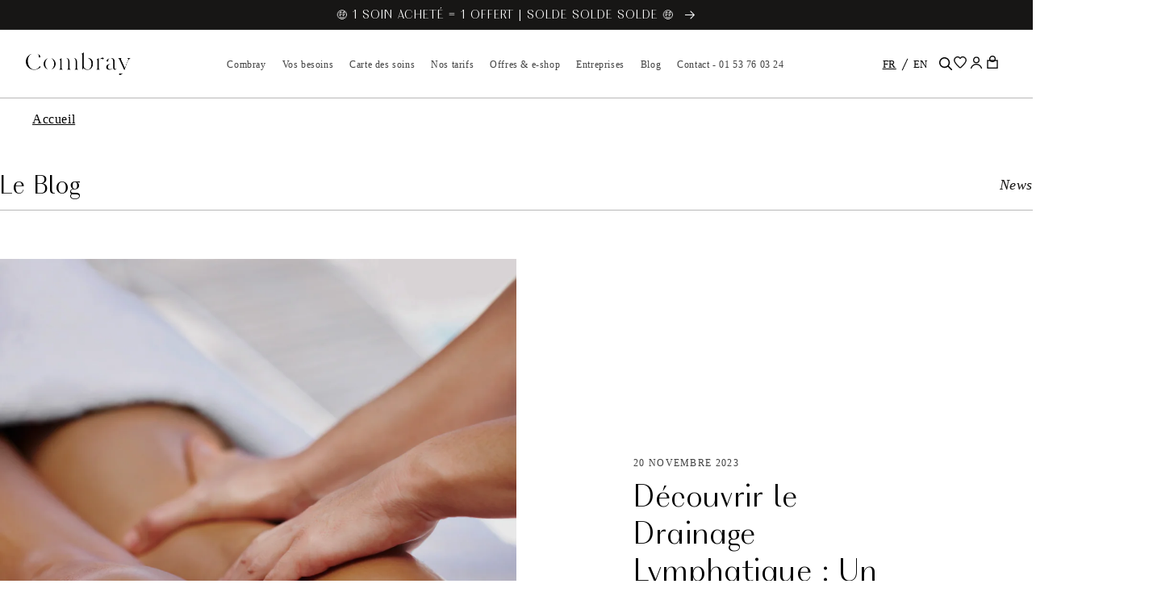

--- FILE ---
content_type: text/html; charset=utf-8
request_url: https://combray.com/blogs/news/decouvrir-le-drainage-lymphatique-un-rituel-de-bien-etre-pour-le-corps-et-le-visage
body_size: 25716
content:
<!doctype html>
<html class="no-js" lang="fr">
  <head>
<meta name="google-site-verification" content="T3nNqpdaww9nlyUGCc59ja_PzTeyrj6e4IWIiXzGiq8" />
    <link rel="preload" as="script" href="https://d2skjte8udjqxw.cloudfront.net/widget/production/polyfills.latest.js">
    <link rel="preload" as="script" href="https://d2skjte8udjqxw.cloudfront.net/widget/production/app.latest.js">

    <!-- Google Tag Manager -->
    <script>
      (function (w, d, s, l, i) {
        w[l] = w[l] || [];
        w[l].push({ 'gtm.start': new Date().getTime(), event: 'gtm.js' });
        var f = d.getElementsByTagName(s)[0],
          j = d.createElement(s),
          dl = l != 'dataLayer' ? '&l=' + l : '';
        j.async = true;
        j.src = 'https://www.googletagmanager.com/gtm.js?id=' + i + dl;
        f.parentNode.insertBefore(j, f);
      })(window, document, 'script', 'dataLayer', 'GTM-NHS2BVJ');
    </script>
    <!-- End Google Tag Manager -->

    <meta charset="utf-8">
    <meta http-equiv="X-UA-Compatible" content="IE=edge">
    <meta name="viewport" content="width=device-width,initial-scale=1">
    <meta name="theme-color" content="">
    <link rel="canonical" href="https://combray.com/blogs/news/decouvrir-le-drainage-lymphatique-un-rituel-de-bien-etre-pour-le-corps-et-le-visage">
    <link rel="preconnect" href="https://cdn.shopify.com" crossorigin>

    <link
      rel="stylesheet"
      href="https://cdnjs.cloudflare.com/ajax/libs/font-awesome/4.7.0/css/font-awesome.min.css"
      integrity="sha512-SfTiTlX6kk+qitfevl/7LibUOeJWlt9rbyDn92a1DqWOw9vWG2MFoays0sgObmWazO5BQPiFucnnEAjpAB+/Sw=="
      crossorigin="anonymous"
      referrerpolicy="no-referrer"
    >
    <link
      rel="stylesheet"
      href="https://cdnjs.cloudflare.com/ajax/libs/animate.css/4.1.1/animate.min.css"
      integrity="sha512-c42qTSw/wPZ3/5LBzD+Bw5f7bSF2oxou6wEb+I/lqeaKV5FDIfMvvRp772y4jcJLKuGUOpbJMdg/BTl50fJYAw=="
      crossorigin="anonymous"
      referrerpolicy="no-referrer"
    >

    <link rel="icon" type="image/png" href="https://blackmotion.s3.eu-west-1.amazonaws.com/C.png"><link rel="preconnect" href="https://fonts.shopifycdn.com" crossorigin><title>
      Découvrir le Drainage Lymphatique : Un Rituel de Bien-être pour le Cor
- Combray
    </title>

    
      <meta name="description" content="Dans notre quête incessante du bien-être à Paris 8, de nombreux rituels émergent pour nourrir corps et esprit. Le drainage lymphatique, souvent méconnu, se révèle être un précieux trésor pour apaiser les jambes lourdes">
    

    

<meta property="og:site_name" content="Combray">
<meta property="og:url" content="https://combray.com/blogs/news/decouvrir-le-drainage-lymphatique-un-rituel-de-bien-etre-pour-le-corps-et-le-visage">
<meta property="og:title" content="Découvrir le Drainage Lymphatique : Un Rituel de Bien-être pour le Cor">
<meta property="og:type" content="article">
<meta property="og:description" content="Dans notre quête incessante du bien-être à Paris 8, de nombreux rituels émergent pour nourrir corps et esprit. Le drainage lymphatique, souvent méconnu, se révèle être un précieux trésor pour apaiser les jambes lourdes"><meta property="og:image" content="http://combray.com/cdn/shop/articles/Mise_en_situation_drainage_lymphatique_2_2d4e81d9-16e1-4aaa-85e0-72bd268645cc.png?v=1750325690">
  <meta property="og:image:secure_url" content="https://combray.com/cdn/shop/articles/Mise_en_situation_drainage_lymphatique_2_2d4e81d9-16e1-4aaa-85e0-72bd268645cc.png?v=1750325690">
  <meta property="og:image:width" content="1080">
  <meta property="og:image:height" content="1350"><meta name="twitter:site" content="@Combray_off"><meta name="twitter:card" content="summary_large_image">
<meta name="twitter:title" content="Découvrir le Drainage Lymphatique : Un Rituel de Bien-être pour le Cor">
<meta name="twitter:description" content="Dans notre quête incessante du bien-être à Paris 8, de nombreux rituels émergent pour nourrir corps et esprit. Le drainage lymphatique, souvent méconnu, se révèle être un précieux trésor pour apaiser les jambes lourdes">


    <script>window.performance && window.performance.mark && window.performance.mark('shopify.content_for_header.start');</script><meta name="facebook-domain-verification" content="jhorrh7idfdw3nu8cuxdkv5bohiwgj">
<meta id="shopify-digital-wallet" name="shopify-digital-wallet" content="/66658631997/digital_wallets/dialog">
<link rel="alternate" type="application/atom+xml" title="Feed" href="/blogs/news.atom" />
<script async="async" src="/checkouts/internal/preloads.js?locale=fr-FR"></script>
<script id="shopify-features" type="application/json">{"accessToken":"b061d832eb676f53cb3bbf0952c51ae3","betas":["rich-media-storefront-analytics"],"domain":"combray.com","predictiveSearch":true,"shopId":66658631997,"locale":"fr"}</script>
<script>var Shopify = Shopify || {};
Shopify.shop = "combray-development.myshopify.com";
Shopify.locale = "fr";
Shopify.currency = {"active":"EUR","rate":"1.0"};
Shopify.country = "FR";
Shopify.theme = {"name":"[PROD] - Thème Combray - Doctolib","id":163234971965,"schema_name":"Dawn","schema_version":"7.0.1","theme_store_id":887,"role":"main"};
Shopify.theme.handle = "null";
Shopify.theme.style = {"id":null,"handle":null};
Shopify.cdnHost = "combray.com/cdn";
Shopify.routes = Shopify.routes || {};
Shopify.routes.root = "/";</script>
<script type="module">!function(o){(o.Shopify=o.Shopify||{}).modules=!0}(window);</script>
<script>!function(o){function n(){var o=[];function n(){o.push(Array.prototype.slice.apply(arguments))}return n.q=o,n}var t=o.Shopify=o.Shopify||{};t.loadFeatures=n(),t.autoloadFeatures=n()}(window);</script>
<script id="shop-js-analytics" type="application/json">{"pageType":"article"}</script>
<script defer="defer" async type="module" src="//combray.com/cdn/shopifycloud/shop-js/modules/v2/client.init-shop-cart-sync_BcDpqI9l.fr.esm.js"></script>
<script defer="defer" async type="module" src="//combray.com/cdn/shopifycloud/shop-js/modules/v2/chunk.common_a1Rf5Dlz.esm.js"></script>
<script defer="defer" async type="module" src="//combray.com/cdn/shopifycloud/shop-js/modules/v2/chunk.modal_Djra7sW9.esm.js"></script>
<script type="module">
  await import("//combray.com/cdn/shopifycloud/shop-js/modules/v2/client.init-shop-cart-sync_BcDpqI9l.fr.esm.js");
await import("//combray.com/cdn/shopifycloud/shop-js/modules/v2/chunk.common_a1Rf5Dlz.esm.js");
await import("//combray.com/cdn/shopifycloud/shop-js/modules/v2/chunk.modal_Djra7sW9.esm.js");

  window.Shopify.SignInWithShop?.initShopCartSync?.({"fedCMEnabled":true,"windoidEnabled":true});

</script>
<script>(function() {
  var isLoaded = false;
  function asyncLoad() {
    if (isLoaded) return;
    isLoaded = true;
    var urls = ["https:\/\/cdn.weglot.com\/weglot_script_tag.js?shop=combray-development.myshopify.com","https:\/\/static.klaviyo.com\/onsite\/js\/klaviyo.js?company_id=QW63sS\u0026shop=combray-development.myshopify.com","\/\/www.powr.io\/powr.js?powr-token=combray-development.myshopify.com\u0026external-type=shopify\u0026shop=combray-development.myshopify.com","https:\/\/plugin.brevo.com\/integrations\/api\/automation\/script?user_connection_id=645b90c758b98841747b99c2\u0026ma-key=irapt8gspuvugav5lackcq96\u0026shop=combray-development.myshopify.com","https:\/\/plugin.brevo.com\/integrations\/api\/sy\/cart_tracking\/script?ma-key=irapt8gspuvugav5lackcq96\u0026user_connection_id=645b90c758b98841747b99c2\u0026shop=combray-development.myshopify.com"];
    for (var i = 0; i < urls.length; i++) {
      var s = document.createElement('script');
      s.type = 'text/javascript';
      s.async = true;
      s.src = urls[i];
      var x = document.getElementsByTagName('script')[0];
      x.parentNode.insertBefore(s, x);
    }
  };
  if(window.attachEvent) {
    window.attachEvent('onload', asyncLoad);
  } else {
    window.addEventListener('load', asyncLoad, false);
  }
})();</script>
<script id="__st">var __st={"a":66658631997,"offset":3600,"reqid":"a583a879-baac-46d7-8269-1b0e3f1c3ec3-1769245628","pageurl":"combray.com\/blogs\/news\/decouvrir-le-drainage-lymphatique-un-rituel-de-bien-etre-pour-le-corps-et-le-visage","s":"articles-606485381437","u":"dbe944ad8eea","p":"article","rtyp":"article","rid":606485381437};</script>
<script>window.ShopifyPaypalV4VisibilityTracking = true;</script>
<script id="captcha-bootstrap">!function(){'use strict';const t='contact',e='account',n='new_comment',o=[[t,t],['blogs',n],['comments',n],[t,'customer']],c=[[e,'customer_login'],[e,'guest_login'],[e,'recover_customer_password'],[e,'create_customer']],r=t=>t.map((([t,e])=>`form[action*='/${t}']:not([data-nocaptcha='true']) input[name='form_type'][value='${e}']`)).join(','),a=t=>()=>t?[...document.querySelectorAll(t)].map((t=>t.form)):[];function s(){const t=[...o],e=r(t);return a(e)}const i='password',u='form_key',d=['recaptcha-v3-token','g-recaptcha-response','h-captcha-response',i],f=()=>{try{return window.sessionStorage}catch{return}},m='__shopify_v',_=t=>t.elements[u];function p(t,e,n=!1){try{const o=window.sessionStorage,c=JSON.parse(o.getItem(e)),{data:r}=function(t){const{data:e,action:n}=t;return t[m]||n?{data:e,action:n}:{data:t,action:n}}(c);for(const[e,n]of Object.entries(r))t.elements[e]&&(t.elements[e].value=n);n&&o.removeItem(e)}catch(o){console.error('form repopulation failed',{error:o})}}const l='form_type',E='cptcha';function T(t){t.dataset[E]=!0}const w=window,h=w.document,L='Shopify',v='ce_forms',y='captcha';let A=!1;((t,e)=>{const n=(g='f06e6c50-85a8-45c8-87d0-21a2b65856fe',I='https://cdn.shopify.com/shopifycloud/storefront-forms-hcaptcha/ce_storefront_forms_captcha_hcaptcha.v1.5.2.iife.js',D={infoText:'Protégé par hCaptcha',privacyText:'Confidentialité',termsText:'Conditions'},(t,e,n)=>{const o=w[L][v],c=o.bindForm;if(c)return c(t,g,e,D).then(n);var r;o.q.push([[t,g,e,D],n]),r=I,A||(h.body.append(Object.assign(h.createElement('script'),{id:'captcha-provider',async:!0,src:r})),A=!0)});var g,I,D;w[L]=w[L]||{},w[L][v]=w[L][v]||{},w[L][v].q=[],w[L][y]=w[L][y]||{},w[L][y].protect=function(t,e){n(t,void 0,e),T(t)},Object.freeze(w[L][y]),function(t,e,n,w,h,L){const[v,y,A,g]=function(t,e,n){const i=e?o:[],u=t?c:[],d=[...i,...u],f=r(d),m=r(i),_=r(d.filter((([t,e])=>n.includes(e))));return[a(f),a(m),a(_),s()]}(w,h,L),I=t=>{const e=t.target;return e instanceof HTMLFormElement?e:e&&e.form},D=t=>v().includes(t);t.addEventListener('submit',(t=>{const e=I(t);if(!e)return;const n=D(e)&&!e.dataset.hcaptchaBound&&!e.dataset.recaptchaBound,o=_(e),c=g().includes(e)&&(!o||!o.value);(n||c)&&t.preventDefault(),c&&!n&&(function(t){try{if(!f())return;!function(t){const e=f();if(!e)return;const n=_(t);if(!n)return;const o=n.value;o&&e.removeItem(o)}(t);const e=Array.from(Array(32),(()=>Math.random().toString(36)[2])).join('');!function(t,e){_(t)||t.append(Object.assign(document.createElement('input'),{type:'hidden',name:u})),t.elements[u].value=e}(t,e),function(t,e){const n=f();if(!n)return;const o=[...t.querySelectorAll(`input[type='${i}']`)].map((({name:t})=>t)),c=[...d,...o],r={};for(const[a,s]of new FormData(t).entries())c.includes(a)||(r[a]=s);n.setItem(e,JSON.stringify({[m]:1,action:t.action,data:r}))}(t,e)}catch(e){console.error('failed to persist form',e)}}(e),e.submit())}));const S=(t,e)=>{t&&!t.dataset[E]&&(n(t,e.some((e=>e===t))),T(t))};for(const o of['focusin','change'])t.addEventListener(o,(t=>{const e=I(t);D(e)&&S(e,y())}));const B=e.get('form_key'),M=e.get(l),P=B&&M;t.addEventListener('DOMContentLoaded',(()=>{const t=y();if(P)for(const e of t)e.elements[l].value===M&&p(e,B);[...new Set([...A(),...v().filter((t=>'true'===t.dataset.shopifyCaptcha))])].forEach((e=>S(e,t)))}))}(h,new URLSearchParams(w.location.search),n,t,e,['guest_login'])})(!0,!0)}();</script>
<script integrity="sha256-4kQ18oKyAcykRKYeNunJcIwy7WH5gtpwJnB7kiuLZ1E=" data-source-attribution="shopify.loadfeatures" defer="defer" src="//combray.com/cdn/shopifycloud/storefront/assets/storefront/load_feature-a0a9edcb.js" crossorigin="anonymous"></script>
<script data-source-attribution="shopify.dynamic_checkout.dynamic.init">var Shopify=Shopify||{};Shopify.PaymentButton=Shopify.PaymentButton||{isStorefrontPortableWallets:!0,init:function(){window.Shopify.PaymentButton.init=function(){};var t=document.createElement("script");t.src="https://combray.com/cdn/shopifycloud/portable-wallets/latest/portable-wallets.fr.js",t.type="module",document.head.appendChild(t)}};
</script>
<script data-source-attribution="shopify.dynamic_checkout.buyer_consent">
  function portableWalletsHideBuyerConsent(e){var t=document.getElementById("shopify-buyer-consent"),n=document.getElementById("shopify-subscription-policy-button");t&&n&&(t.classList.add("hidden"),t.setAttribute("aria-hidden","true"),n.removeEventListener("click",e))}function portableWalletsShowBuyerConsent(e){var t=document.getElementById("shopify-buyer-consent"),n=document.getElementById("shopify-subscription-policy-button");t&&n&&(t.classList.remove("hidden"),t.removeAttribute("aria-hidden"),n.addEventListener("click",e))}window.Shopify?.PaymentButton&&(window.Shopify.PaymentButton.hideBuyerConsent=portableWalletsHideBuyerConsent,window.Shopify.PaymentButton.showBuyerConsent=portableWalletsShowBuyerConsent);
</script>
<script data-source-attribution="shopify.dynamic_checkout.cart.bootstrap">document.addEventListener("DOMContentLoaded",(function(){function t(){return document.querySelector("shopify-accelerated-checkout-cart, shopify-accelerated-checkout")}if(t())Shopify.PaymentButton.init();else{new MutationObserver((function(e,n){t()&&(Shopify.PaymentButton.init(),n.disconnect())})).observe(document.body,{childList:!0,subtree:!0})}}));
</script>
<script id='scb4127' type='text/javascript' async='' src='https://combray.com/cdn/shopifycloud/privacy-banner/storefront-banner.js'></script><link id="shopify-accelerated-checkout-styles" rel="stylesheet" media="screen" href="https://combray.com/cdn/shopifycloud/portable-wallets/latest/accelerated-checkout-backwards-compat.css" crossorigin="anonymous">
<style id="shopify-accelerated-checkout-cart">
        #shopify-buyer-consent {
  margin-top: 1em;
  display: inline-block;
  width: 100%;
}

#shopify-buyer-consent.hidden {
  display: none;
}

#shopify-subscription-policy-button {
  background: none;
  border: none;
  padding: 0;
  text-decoration: underline;
  font-size: inherit;
  cursor: pointer;
}

#shopify-subscription-policy-button::before {
  box-shadow: none;
}

      </style>
<script id="sections-script" data-sections="header,footer" defer="defer" src="//combray.com/cdn/shop/t/11/compiled_assets/scripts.js?v=11068"></script>
<script>window.performance && window.performance.mark && window.performance.mark('shopify.content_for_header.end');</script>

    <style data-shopify>
      @font-face {
  font-family: Assistant;
  font-weight: 400;
  font-style: normal;
  font-display: swap;
  src: url("//combray.com/cdn/fonts/assistant/assistant_n4.9120912a469cad1cc292572851508ca49d12e768.woff2") format("woff2"),
       url("//combray.com/cdn/fonts/assistant/assistant_n4.6e9875ce64e0fefcd3f4446b7ec9036b3ddd2985.woff") format("woff");
}

      @font-face {
  font-family: Assistant;
  font-weight: 700;
  font-style: normal;
  font-display: swap;
  src: url("//combray.com/cdn/fonts/assistant/assistant_n7.bf44452348ec8b8efa3aa3068825305886b1c83c.woff2") format("woff2"),
       url("//combray.com/cdn/fonts/assistant/assistant_n7.0c887fee83f6b3bda822f1150b912c72da0f7b64.woff") format("woff");
}

      
      
      @font-face {
  font-family: Rasa;
  font-weight: 400;
  font-style: normal;
  font-display: swap;
  src: url("//combray.com/cdn/fonts/rasa/rasa_n4.e685d1007863dad080fcd04a439e02130207bdbf.woff2") format("woff2"),
       url("//combray.com/cdn/fonts/rasa/rasa_n4.616bbf71ec8d908501ab4cd461e2db399b1e7c55.woff") format("woff");
}


      :root {
        --font-body-family: Assistant, sans-serif;
        --font-body-style: normal;
        --font-body-weight: 400;
        --font-body-weight-bold: 700;

        --font-heading-family: Rasa, serif;
        --font-heading-style: normal;
        --font-heading-weight: 400;

        --font-body-scale: 1.0;
        --font-heading-scale: 1.0;

        --color-base-text: 0, 0, 0;
        --color-shadow: 0, 0, 0;
        --color-base-background-1: 255, 255, 255;
        --color-base-background-2: 0, 0, 0;
        --color-base-solid-button-labels: 255, 255, 255;
        --color-base-outline-button-labels: 23, 22, 21;
        --color-base-accent-1: 23, 22, 21;
        --color-base-accent-2: 51, 79, 180;
        --payment-terms-background-color: #ffffff;

        --gradient-base-background-1: #ffffff;
        --gradient-base-background-2: rgba(0,0,0,0);
        --gradient-base-accent-1: #171615;
        --gradient-base-accent-2: #334fb4;

        --media-padding: px;
        --media-border-opacity: 0.05;
        --media-border-width: 1px;
        --media-radius: 0px;
        --media-shadow-opacity: 0.0;
        --media-shadow-horizontal-offset: 0px;
        --media-shadow-vertical-offset: 4px;
        --media-shadow-blur-radius: 5px;
        --media-shadow-visible: 0;

        --page-width: 130rem;
        --page-width-margin: 0rem;

        --product-card-image-padding: 0.0rem;
        --product-card-corner-radius: 0.0rem;
        --product-card-text-alignment: left;
        --product-card-border-width: 0.0rem;
        --product-card-border-opacity: 0.1;
        --product-card-shadow-opacity: 0.0;
        --product-card-shadow-visible: 0;
        --product-card-shadow-horizontal-offset: 0.0rem;
        --product-card-shadow-vertical-offset: 0.4rem;
        --product-card-shadow-blur-radius: 0.5rem;

        --collection-card-image-padding: 0.0rem;
        --collection-card-corner-radius: 0.0rem;
        --collection-card-text-alignment: left;
        --collection-card-border-width: 0.0rem;
        --collection-card-border-opacity: 0.1;
        --collection-card-shadow-opacity: 0.0;
        --collection-card-shadow-visible: 0;
        --collection-card-shadow-horizontal-offset: 0.0rem;
        --collection-card-shadow-vertical-offset: 0.4rem;
        --collection-card-shadow-blur-radius: 0.5rem;

        --blog-card-image-padding: 0.0rem;
        --blog-card-corner-radius: 0.0rem;
        --blog-card-text-alignment: left;
        --blog-card-border-width: 0.0rem;
        --blog-card-border-opacity: 0.1;
        --blog-card-shadow-opacity: 0.0;
        --blog-card-shadow-visible: 0;
        --blog-card-shadow-horizontal-offset: 0.0rem;
        --blog-card-shadow-vertical-offset: 0.4rem;
        --blog-card-shadow-blur-radius: 0.5rem;

        --badge-corner-radius: 4.0rem;

        --popup-border-width: 1px;
        --popup-border-opacity: 0.1;
        --popup-corner-radius: 0px;
        --popup-shadow-opacity: 0.0;
        --popup-shadow-horizontal-offset: 0px;
        --popup-shadow-vertical-offset: 4px;
        --popup-shadow-blur-radius: 5px;

        --drawer-border-width: 1px;
        --drawer-border-opacity: 0.1;
        --drawer-shadow-opacity: 0.0;
        --drawer-shadow-horizontal-offset: 0px;
        --drawer-shadow-vertical-offset: 4px;
        --drawer-shadow-blur-radius: 5px;

        --spacing-sections-desktop: 0px;
        --spacing-sections-mobile: 0px;

        --grid-desktop-vertical-spacing: 16px;
        --grid-desktop-horizontal-spacing: 16px;
        --grid-mobile-vertical-spacing: 8px;
        --grid-mobile-horizontal-spacing: 8px;

        --text-boxes-border-opacity: 0.1;
        --text-boxes-border-width: 0px;
        --text-boxes-radius: 0px;
        --text-boxes-shadow-opacity: 0.0;
        --text-boxes-shadow-visible: 0;
        --text-boxes-shadow-horizontal-offset: 0px;
        --text-boxes-shadow-vertical-offset: 4px;
        --text-boxes-shadow-blur-radius: 5px;

        --buttons-radius: 0px;
        --buttons-radius-outset: 0px;
        --buttons-border-width: 1px;
        --buttons-border-opacity: 1.0;
        --buttons-shadow-opacity: 0.0;
        --buttons-shadow-visible: 0;
        --buttons-shadow-horizontal-offset: 0px;
        --buttons-shadow-vertical-offset: 4px;
        --buttons-shadow-blur-radius: 5px;
        --buttons-border-offset: 0px;

        --inputs-radius: 0px;
        --inputs-border-width: 1px;
        --inputs-border-opacity: 0.55;
        --inputs-shadow-opacity: 0.0;
        --inputs-shadow-horizontal-offset: 0px;
        --inputs-margin-offset: 0px;
        --inputs-shadow-vertical-offset: 4px;
        --inputs-shadow-blur-radius: 5px;
        --inputs-radius-outset: 0px;

        --variant-pills-radius: 40px;
        --variant-pills-border-width: 1px;
        --variant-pills-border-opacity: 0.55;
        --variant-pills-shadow-opacity: 0.0;
        --variant-pills-shadow-horizontal-offset: 0px;
        --variant-pills-shadow-vertical-offset: 4px;
        --variant-pills-shadow-blur-radius: 5px;
      }

      *,
      *::before,
      *::after {
        box-sizing: inherit;
      }

      html {
        box-sizing: border-box;
        font-size: calc(var(--font-body-scale) * 62.5%);
        height: 100%;
      }

      body {
        display: grid;
        grid-template-rows: auto auto 1fr auto;
        grid-template-columns: 100%;
        min-height: 100%;
        margin: 0;
        font-size: 1.4rem;
        letter-spacing: 0.06rem;
        line-height: calc(1 + 0.8 / var(--font-body-scale));
        font-family: 'Sabon-Regular';
        font-style: var(--font-body-style);
        font-weight: var(--font-body-weight);
      }

      @media screen and (min-width: 750px) {
        body {
          font-size: 16px;
          line-height: 20px;
        }
      }

       @font-face {
          font-family: VolkoSans-PosterUltraLight;
          src: url('https://cdn.shopify.com/s/files/1/0666/5863/1997/files/WT-Volkolak-Sans-Poster-Ultra-Light.woff?v=1667925445') format("woff");
          font-weight: 400;
          font-style: normal;
          font-display: swap;
        }

        @font-face {
          font-family: 'Sabon-Regular';
          src: url('https://cdn.shopify.com/s/files/1/0666/5863/1997/files/Sabon_Roman.ttf?v=1668437009') format("ttf");
          font-weight: 400;
          font-style: normal;
          font-display: swap;
        }
    </style>
    <script
      src="https://code.jquery.com/jquery-3.7.1.js"
      integrity="sha256-eKhayi8LEQwp4NKxN+CfCh+3qOVUtJn3QNZ0TciWLP4="
      crossorigin="anonymous"
    ></script>
    <script async src="//combray.com/cdn/shop/t/11/assets/global.js?v=97942169154994555011700837610" defer="defer"></script>
    <script async src="//combray.com/cdn/shop/t/11/assets/wow.min.js?v=149765521133998811681700837610"></script>
    <script async src="//combray.com/cdn/shop/t/11/assets/slick.min.js?v=71779134894361685811700837610"></script>
    <script defer src="//combray.com/cdn/shop/t/11/assets/custom.js?v=178373939507623772881709225088"></script>

    <link href="//combray.com/cdn/shop/t/11/assets/base.css?v=167095539435533607171767787533" rel="stylesheet" type="text/css" media="all" />
    <link href="//combray.com/cdn/shop/t/11/assets/slick.css?v=98340474046176884051700837610" rel="stylesheet" type="text/css" media="all" />
    <link href="//combray.com/cdn/shop/t/11/assets/slick.min.css?v=105347522073496785561700837610" rel="stylesheet" type="text/css" media="all" />
    <link href="//combray.com/cdn/shop/t/11/assets/slick-theme.css?v=111566387709569418871700837610" rel="stylesheet" type="text/css" media="all" />
    <link href="//combray.com/cdn/shop/t/11/assets/custom.css?v=46426787599811158801700837610" rel="stylesheet" type="text/css" media="all" />
    <link href="//combray.com/cdn/shop/t/11/assets/new.css?v=111603181540343972631700837610" rel="stylesheet" type="text/css" media="all" />
<link rel="preload" as="font" href="//combray.com/cdn/fonts/assistant/assistant_n4.9120912a469cad1cc292572851508ca49d12e768.woff2" type="font/woff2" crossorigin><link rel="preload" as="font" href="//combray.com/cdn/fonts/rasa/rasa_n4.e685d1007863dad080fcd04a439e02130207bdbf.woff2" type="font/woff2" crossorigin><link
        rel="stylesheet"
        href="//combray.com/cdn/shop/t/11/assets/component-predictive-search.css?v=83512081251802922551700837610"
        media="print"
        onload="this.media='all'"
      ><script>
      document.documentElement.className = document.documentElement.className.replace('no-js', 'js');
      if (Shopify.designMode) {
        document.documentElement.classList.add('shopify-design-mode');
      }
    </script>

    <script>
      
    </script>
    
    <!--Start Weglot Script-->
<script src="https://cdn.weglot.com/weglot.min.js"></script>
<script id="has-script-tags">Weglot.initialize({ api_key:"wg_66ef0916f5dc46c0fae5578cc9aa1fbf6" });</script>
<!--End Weglot Script-->

  <!-- BEGIN app block: shopify://apps/instant-a-b-testing/blocks/tracking/63aa07b1-7397-484f-b6dd-f47e11b50223 --><script async src="https://cdn.shopify.com/extensions/bbc03a45-32eb-4b2e-bdd5-825b547b463d/instant-a-b-testing-59/assets/script.js"></script>


<!-- END app block --><link href="https://monorail-edge.shopifysvc.com" rel="dns-prefetch">
<script>(function(){if ("sendBeacon" in navigator && "performance" in window) {try {var session_token_from_headers = performance.getEntriesByType('navigation')[0].serverTiming.find(x => x.name == '_s').description;} catch {var session_token_from_headers = undefined;}var session_cookie_matches = document.cookie.match(/_shopify_s=([^;]*)/);var session_token_from_cookie = session_cookie_matches && session_cookie_matches.length === 2 ? session_cookie_matches[1] : "";var session_token = session_token_from_headers || session_token_from_cookie || "";function handle_abandonment_event(e) {var entries = performance.getEntries().filter(function(entry) {return /monorail-edge.shopifysvc.com/.test(entry.name);});if (!window.abandonment_tracked && entries.length === 0) {window.abandonment_tracked = true;var currentMs = Date.now();var navigation_start = performance.timing.navigationStart;var payload = {shop_id: 66658631997,url: window.location.href,navigation_start,duration: currentMs - navigation_start,session_token,page_type: "article"};window.navigator.sendBeacon("https://monorail-edge.shopifysvc.com/v1/produce", JSON.stringify({schema_id: "online_store_buyer_site_abandonment/1.1",payload: payload,metadata: {event_created_at_ms: currentMs,event_sent_at_ms: currentMs}}));}}window.addEventListener('pagehide', handle_abandonment_event);}}());</script>
<script id="web-pixels-manager-setup">(function e(e,d,r,n,o){if(void 0===o&&(o={}),!Boolean(null===(a=null===(i=window.Shopify)||void 0===i?void 0:i.analytics)||void 0===a?void 0:a.replayQueue)){var i,a;window.Shopify=window.Shopify||{};var t=window.Shopify;t.analytics=t.analytics||{};var s=t.analytics;s.replayQueue=[],s.publish=function(e,d,r){return s.replayQueue.push([e,d,r]),!0};try{self.performance.mark("wpm:start")}catch(e){}var l=function(){var e={modern:/Edge?\/(1{2}[4-9]|1[2-9]\d|[2-9]\d{2}|\d{4,})\.\d+(\.\d+|)|Firefox\/(1{2}[4-9]|1[2-9]\d|[2-9]\d{2}|\d{4,})\.\d+(\.\d+|)|Chrom(ium|e)\/(9{2}|\d{3,})\.\d+(\.\d+|)|(Maci|X1{2}).+ Version\/(15\.\d+|(1[6-9]|[2-9]\d|\d{3,})\.\d+)([,.]\d+|)( \(\w+\)|)( Mobile\/\w+|) Safari\/|Chrome.+OPR\/(9{2}|\d{3,})\.\d+\.\d+|(CPU[ +]OS|iPhone[ +]OS|CPU[ +]iPhone|CPU IPhone OS|CPU iPad OS)[ +]+(15[._]\d+|(1[6-9]|[2-9]\d|\d{3,})[._]\d+)([._]\d+|)|Android:?[ /-](13[3-9]|1[4-9]\d|[2-9]\d{2}|\d{4,})(\.\d+|)(\.\d+|)|Android.+Firefox\/(13[5-9]|1[4-9]\d|[2-9]\d{2}|\d{4,})\.\d+(\.\d+|)|Android.+Chrom(ium|e)\/(13[3-9]|1[4-9]\d|[2-9]\d{2}|\d{4,})\.\d+(\.\d+|)|SamsungBrowser\/([2-9]\d|\d{3,})\.\d+/,legacy:/Edge?\/(1[6-9]|[2-9]\d|\d{3,})\.\d+(\.\d+|)|Firefox\/(5[4-9]|[6-9]\d|\d{3,})\.\d+(\.\d+|)|Chrom(ium|e)\/(5[1-9]|[6-9]\d|\d{3,})\.\d+(\.\d+|)([\d.]+$|.*Safari\/(?![\d.]+ Edge\/[\d.]+$))|(Maci|X1{2}).+ Version\/(10\.\d+|(1[1-9]|[2-9]\d|\d{3,})\.\d+)([,.]\d+|)( \(\w+\)|)( Mobile\/\w+|) Safari\/|Chrome.+OPR\/(3[89]|[4-9]\d|\d{3,})\.\d+\.\d+|(CPU[ +]OS|iPhone[ +]OS|CPU[ +]iPhone|CPU IPhone OS|CPU iPad OS)[ +]+(10[._]\d+|(1[1-9]|[2-9]\d|\d{3,})[._]\d+)([._]\d+|)|Android:?[ /-](13[3-9]|1[4-9]\d|[2-9]\d{2}|\d{4,})(\.\d+|)(\.\d+|)|Mobile Safari.+OPR\/([89]\d|\d{3,})\.\d+\.\d+|Android.+Firefox\/(13[5-9]|1[4-9]\d|[2-9]\d{2}|\d{4,})\.\d+(\.\d+|)|Android.+Chrom(ium|e)\/(13[3-9]|1[4-9]\d|[2-9]\d{2}|\d{4,})\.\d+(\.\d+|)|Android.+(UC? ?Browser|UCWEB|U3)[ /]?(15\.([5-9]|\d{2,})|(1[6-9]|[2-9]\d|\d{3,})\.\d+)\.\d+|SamsungBrowser\/(5\.\d+|([6-9]|\d{2,})\.\d+)|Android.+MQ{2}Browser\/(14(\.(9|\d{2,})|)|(1[5-9]|[2-9]\d|\d{3,})(\.\d+|))(\.\d+|)|K[Aa][Ii]OS\/(3\.\d+|([4-9]|\d{2,})\.\d+)(\.\d+|)/},d=e.modern,r=e.legacy,n=navigator.userAgent;return n.match(d)?"modern":n.match(r)?"legacy":"unknown"}(),u="modern"===l?"modern":"legacy",c=(null!=n?n:{modern:"",legacy:""})[u],f=function(e){return[e.baseUrl,"/wpm","/b",e.hashVersion,"modern"===e.buildTarget?"m":"l",".js"].join("")}({baseUrl:d,hashVersion:r,buildTarget:u}),m=function(e){var d=e.version,r=e.bundleTarget,n=e.surface,o=e.pageUrl,i=e.monorailEndpoint;return{emit:function(e){var a=e.status,t=e.errorMsg,s=(new Date).getTime(),l=JSON.stringify({metadata:{event_sent_at_ms:s},events:[{schema_id:"web_pixels_manager_load/3.1",payload:{version:d,bundle_target:r,page_url:o,status:a,surface:n,error_msg:t},metadata:{event_created_at_ms:s}}]});if(!i)return console&&console.warn&&console.warn("[Web Pixels Manager] No Monorail endpoint provided, skipping logging."),!1;try{return self.navigator.sendBeacon.bind(self.navigator)(i,l)}catch(e){}var u=new XMLHttpRequest;try{return u.open("POST",i,!0),u.setRequestHeader("Content-Type","text/plain"),u.send(l),!0}catch(e){return console&&console.warn&&console.warn("[Web Pixels Manager] Got an unhandled error while logging to Monorail."),!1}}}}({version:r,bundleTarget:l,surface:e.surface,pageUrl:self.location.href,monorailEndpoint:e.monorailEndpoint});try{o.browserTarget=l,function(e){var d=e.src,r=e.async,n=void 0===r||r,o=e.onload,i=e.onerror,a=e.sri,t=e.scriptDataAttributes,s=void 0===t?{}:t,l=document.createElement("script"),u=document.querySelector("head"),c=document.querySelector("body");if(l.async=n,l.src=d,a&&(l.integrity=a,l.crossOrigin="anonymous"),s)for(var f in s)if(Object.prototype.hasOwnProperty.call(s,f))try{l.dataset[f]=s[f]}catch(e){}if(o&&l.addEventListener("load",o),i&&l.addEventListener("error",i),u)u.appendChild(l);else{if(!c)throw new Error("Did not find a head or body element to append the script");c.appendChild(l)}}({src:f,async:!0,onload:function(){if(!function(){var e,d;return Boolean(null===(d=null===(e=window.Shopify)||void 0===e?void 0:e.analytics)||void 0===d?void 0:d.initialized)}()){var d=window.webPixelsManager.init(e)||void 0;if(d){var r=window.Shopify.analytics;r.replayQueue.forEach((function(e){var r=e[0],n=e[1],o=e[2];d.publishCustomEvent(r,n,o)})),r.replayQueue=[],r.publish=d.publishCustomEvent,r.visitor=d.visitor,r.initialized=!0}}},onerror:function(){return m.emit({status:"failed",errorMsg:"".concat(f," has failed to load")})},sri:function(e){var d=/^sha384-[A-Za-z0-9+/=]+$/;return"string"==typeof e&&d.test(e)}(c)?c:"",scriptDataAttributes:o}),m.emit({status:"loading"})}catch(e){m.emit({status:"failed",errorMsg:(null==e?void 0:e.message)||"Unknown error"})}}})({shopId: 66658631997,storefrontBaseUrl: "https://combray.com",extensionsBaseUrl: "https://extensions.shopifycdn.com/cdn/shopifycloud/web-pixels-manager",monorailEndpoint: "https://monorail-edge.shopifysvc.com/unstable/produce_batch",surface: "storefront-renderer",enabledBetaFlags: ["2dca8a86"],webPixelsConfigList: [{"id":"1424523649","configuration":"{\"pixelId\":\"06267b90-e70a-4bd6-b7f9-f12264fb216b\"}","eventPayloadVersion":"v1","runtimeContext":"STRICT","scriptVersion":"41f3b5bea0977f77c686a71b5d9f8e79","type":"APP","apiClientId":84515487745,"privacyPurposes":["ANALYTICS","MARKETING","SALE_OF_DATA"],"dataSharingAdjustments":{"protectedCustomerApprovalScopes":[]}},{"id":"shopify-app-pixel","configuration":"{}","eventPayloadVersion":"v1","runtimeContext":"STRICT","scriptVersion":"0450","apiClientId":"shopify-pixel","type":"APP","privacyPurposes":["ANALYTICS","MARKETING"]},{"id":"shopify-custom-pixel","eventPayloadVersion":"v1","runtimeContext":"LAX","scriptVersion":"0450","apiClientId":"shopify-pixel","type":"CUSTOM","privacyPurposes":["ANALYTICS","MARKETING"]}],isMerchantRequest: false,initData: {"shop":{"name":"Combray","paymentSettings":{"currencyCode":"EUR"},"myshopifyDomain":"combray-development.myshopify.com","countryCode":"FR","storefrontUrl":"https:\/\/combray.com"},"customer":null,"cart":null,"checkout":null,"productVariants":[],"purchasingCompany":null},},"https://combray.com/cdn","fcfee988w5aeb613cpc8e4bc33m6693e112",{"modern":"","legacy":""},{"shopId":"66658631997","storefrontBaseUrl":"https:\/\/combray.com","extensionBaseUrl":"https:\/\/extensions.shopifycdn.com\/cdn\/shopifycloud\/web-pixels-manager","surface":"storefront-renderer","enabledBetaFlags":"[\"2dca8a86\"]","isMerchantRequest":"false","hashVersion":"fcfee988w5aeb613cpc8e4bc33m6693e112","publish":"custom","events":"[[\"page_viewed\",{}]]"});</script><script>
  window.ShopifyAnalytics = window.ShopifyAnalytics || {};
  window.ShopifyAnalytics.meta = window.ShopifyAnalytics.meta || {};
  window.ShopifyAnalytics.meta.currency = 'EUR';
  var meta = {"page":{"pageType":"article","resourceType":"article","resourceId":606485381437,"requestId":"a583a879-baac-46d7-8269-1b0e3f1c3ec3-1769245628"}};
  for (var attr in meta) {
    window.ShopifyAnalytics.meta[attr] = meta[attr];
  }
</script>
<script class="analytics">
  (function () {
    var customDocumentWrite = function(content) {
      var jquery = null;

      if (window.jQuery) {
        jquery = window.jQuery;
      } else if (window.Checkout && window.Checkout.$) {
        jquery = window.Checkout.$;
      }

      if (jquery) {
        jquery('body').append(content);
      }
    };

    var hasLoggedConversion = function(token) {
      if (token) {
        return document.cookie.indexOf('loggedConversion=' + token) !== -1;
      }
      return false;
    }

    var setCookieIfConversion = function(token) {
      if (token) {
        var twoMonthsFromNow = new Date(Date.now());
        twoMonthsFromNow.setMonth(twoMonthsFromNow.getMonth() + 2);

        document.cookie = 'loggedConversion=' + token + '; expires=' + twoMonthsFromNow;
      }
    }

    var trekkie = window.ShopifyAnalytics.lib = window.trekkie = window.trekkie || [];
    if (trekkie.integrations) {
      return;
    }
    trekkie.methods = [
      'identify',
      'page',
      'ready',
      'track',
      'trackForm',
      'trackLink'
    ];
    trekkie.factory = function(method) {
      return function() {
        var args = Array.prototype.slice.call(arguments);
        args.unshift(method);
        trekkie.push(args);
        return trekkie;
      };
    };
    for (var i = 0; i < trekkie.methods.length; i++) {
      var key = trekkie.methods[i];
      trekkie[key] = trekkie.factory(key);
    }
    trekkie.load = function(config) {
      trekkie.config = config || {};
      trekkie.config.initialDocumentCookie = document.cookie;
      var first = document.getElementsByTagName('script')[0];
      var script = document.createElement('script');
      script.type = 'text/javascript';
      script.onerror = function(e) {
        var scriptFallback = document.createElement('script');
        scriptFallback.type = 'text/javascript';
        scriptFallback.onerror = function(error) {
                var Monorail = {
      produce: function produce(monorailDomain, schemaId, payload) {
        var currentMs = new Date().getTime();
        var event = {
          schema_id: schemaId,
          payload: payload,
          metadata: {
            event_created_at_ms: currentMs,
            event_sent_at_ms: currentMs
          }
        };
        return Monorail.sendRequest("https://" + monorailDomain + "/v1/produce", JSON.stringify(event));
      },
      sendRequest: function sendRequest(endpointUrl, payload) {
        // Try the sendBeacon API
        if (window && window.navigator && typeof window.navigator.sendBeacon === 'function' && typeof window.Blob === 'function' && !Monorail.isIos12()) {
          var blobData = new window.Blob([payload], {
            type: 'text/plain'
          });

          if (window.navigator.sendBeacon(endpointUrl, blobData)) {
            return true;
          } // sendBeacon was not successful

        } // XHR beacon

        var xhr = new XMLHttpRequest();

        try {
          xhr.open('POST', endpointUrl);
          xhr.setRequestHeader('Content-Type', 'text/plain');
          xhr.send(payload);
        } catch (e) {
          console.log(e);
        }

        return false;
      },
      isIos12: function isIos12() {
        return window.navigator.userAgent.lastIndexOf('iPhone; CPU iPhone OS 12_') !== -1 || window.navigator.userAgent.lastIndexOf('iPad; CPU OS 12_') !== -1;
      }
    };
    Monorail.produce('monorail-edge.shopifysvc.com',
      'trekkie_storefront_load_errors/1.1',
      {shop_id: 66658631997,
      theme_id: 163234971965,
      app_name: "storefront",
      context_url: window.location.href,
      source_url: "//combray.com/cdn/s/trekkie.storefront.8d95595f799fbf7e1d32231b9a28fd43b70c67d3.min.js"});

        };
        scriptFallback.async = true;
        scriptFallback.src = '//combray.com/cdn/s/trekkie.storefront.8d95595f799fbf7e1d32231b9a28fd43b70c67d3.min.js';
        first.parentNode.insertBefore(scriptFallback, first);
      };
      script.async = true;
      script.src = '//combray.com/cdn/s/trekkie.storefront.8d95595f799fbf7e1d32231b9a28fd43b70c67d3.min.js';
      first.parentNode.insertBefore(script, first);
    };
    trekkie.load(
      {"Trekkie":{"appName":"storefront","development":false,"defaultAttributes":{"shopId":66658631997,"isMerchantRequest":null,"themeId":163234971965,"themeCityHash":"5520790058283195954","contentLanguage":"fr","currency":"EUR","eventMetadataId":"de7c3e6e-d425-48d3-a95c-7f6499ee003e"},"isServerSideCookieWritingEnabled":true,"monorailRegion":"shop_domain","enabledBetaFlags":["65f19447"]},"Session Attribution":{},"S2S":{"facebookCapiEnabled":false,"source":"trekkie-storefront-renderer","apiClientId":580111}}
    );

    var loaded = false;
    trekkie.ready(function() {
      if (loaded) return;
      loaded = true;

      window.ShopifyAnalytics.lib = window.trekkie;

      var originalDocumentWrite = document.write;
      document.write = customDocumentWrite;
      try { window.ShopifyAnalytics.merchantGoogleAnalytics.call(this); } catch(error) {};
      document.write = originalDocumentWrite;

      window.ShopifyAnalytics.lib.page(null,{"pageType":"article","resourceType":"article","resourceId":606485381437,"requestId":"a583a879-baac-46d7-8269-1b0e3f1c3ec3-1769245628","shopifyEmitted":true});

      var match = window.location.pathname.match(/checkouts\/(.+)\/(thank_you|post_purchase)/)
      var token = match? match[1]: undefined;
      if (!hasLoggedConversion(token)) {
        setCookieIfConversion(token);
        
      }
    });


        var eventsListenerScript = document.createElement('script');
        eventsListenerScript.async = true;
        eventsListenerScript.src = "//combray.com/cdn/shopifycloud/storefront/assets/shop_events_listener-3da45d37.js";
        document.getElementsByTagName('head')[0].appendChild(eventsListenerScript);

})();</script>
<script
  defer
  src="https://combray.com/cdn/shopifycloud/perf-kit/shopify-perf-kit-3.0.4.min.js"
  data-application="storefront-renderer"
  data-shop-id="66658631997"
  data-render-region="gcp-us-east1"
  data-page-type="article"
  data-theme-instance-id="163234971965"
  data-theme-name="Dawn"
  data-theme-version="7.0.1"
  data-monorail-region="shop_domain"
  data-resource-timing-sampling-rate="10"
  data-shs="true"
  data-shs-beacon="true"
  data-shs-export-with-fetch="true"
  data-shs-logs-sample-rate="1"
  data-shs-beacon-endpoint="https://combray.com/api/collect"
></script>
</head>

  

  <style data-shopify>
    body.gradient-wrap {
        background-color: #fff;
    }
  </style>

  <body
    class="
        article
      gradient-wrap
    "
    
    
  >
    <a class="skip-to-content-link button visually-hidden" href="#MainContent">
      Ignorer et passer au contenu
    </a>

<script src="//combray.com/cdn/shop/t/11/assets/cart.js?v=83971781268232213281700837610" defer="defer"></script>

<style>
  .drawer {
    visibility: hidden;
  }
</style>

<cart-drawer class="drawer is-empty">
  <div id="CartDrawer" class="cart-drawer">
    <div id="CartDrawer-Overlay"class="cart-drawer__overlay"></div>
    <div class="drawer__inner" role="dialog" aria-modal="true" aria-label="Votre panier" tabindex="-1"><div class="drawer__inner-empty">
          <div class="cart-drawer__warnings center">
            <div class="cart-drawer__empty-content">
              <p class="cart__empty-text">Votre panier est vide</p>
              <button class="drawer__close" type="button" onclick="this.closest('cart-drawer').close()" aria-label="Fermer"><svg xmlns="http://www.w3.org/2000/svg" aria-hidden="true" focusable="false" role="presentation" class="icon icon-close" fill="none" viewBox="0 0 18 17">
  <path d="M.865 15.978a.5.5 0 00.707.707l7.433-7.431 7.579 7.282a.501.501 0 00.846-.37.5.5 0 00-.153-.351L9.712 8.546l7.417-7.416a.5.5 0 10-.707-.708L8.991 7.853 1.413.573a.5.5 0 10-.693.72l7.563 7.268-7.418 7.417z" fill="currentColor">
</svg>
</button>
              <a href="/collections/all" class="button">
                Continuer les achats
              </a><p class="cart__login-title h3">Vous possédez un compte ?</p>
                <p class="cart__login-paragraph">
                  <a href="/account/login" class="link underlined-link">Connectez-vous</a> pour payer plus vite.
                </p></div>
          </div></div><div class="drawer__header-close">
        <button class="close" type="button" onclick="this.closest('cart-drawer').close()" aria-label="Fermer"><svg xmlns="http://www.w3.org/2000/svg" aria-hidden="true" focusable="false" role="presentation" class="icon icon-close" fill="none" viewBox="0 0 18 17">
  <path d="M.865 15.978a.5.5 0 00.707.707l7.433-7.431 7.579 7.282a.501.501 0 00.846-.37.5.5 0 00-.153-.351L9.712 8.546l7.417-7.416a.5.5 0 10-.707-.708L8.991 7.853 1.413.573a.5.5 0 10-.693.72l7.563 7.268-7.418 7.417z" fill="currentColor">
</svg>
</button>
      </div>
      
      <div class="drawer__header">
        <p class="drawer__heading">Votre panier</p>
      </div>
      <cart-drawer-items class=" is-empty">
        <form action="/cart" id="CartDrawer-Form" class="cart__contents cart-drawer__form" method="post">
          <div id="CartDrawer-CartItems" class="drawer__contents js-contents"><p id="CartDrawer-LiveRegionText" class="visually-hidden" role="status"></p>
            <p id="CartDrawer-LineItemStatus" class="visually-hidden" aria-hidden="true" role="status">Chargement en cours...</p>
          </div>
          <div id="CartDrawer-CartErrors" role="alert"></div>
        </form>
      </cart-drawer-items>
      <div class="drawer__footer"><!-- Start blocks-->
        <!-- Subtotals-->

        <div class="cart-drawer__footer" >
          <div class="totals" role="status">
            <p class="totals__subtotal">Sous-total</p>
            <p class="totals__subtotal-value">0,00 €</p>
          </div>

          <div></div>

          <small class="tax-note caption-large rte">Taxes incluses et frais d&#39;expédition calculés lors du paiement
</small>
        </div>

        <!-- CTAs -->

        <div class="cart__ctas" >
          <noscript>
            <button type="submit" class="cart__update-button button button--secondary" form="CartDrawer-Form">
              Mettre à jour
            </button>
          </noscript>

          <a href="/cart" class="cart__page button button--primary">
            Aller au panier
          </a>

          <button type="submit" id="CartDrawer-Checkout" class="cart__checkout-button button button--primary" name="checkout" form="CartDrawer-Form" disabled>
            Procéder au paiement
          </button>
        </div>
      </div>
    </div>
  </div>
</cart-drawer>

<script>
  document.addEventListener('DOMContentLoaded', function() {
    function isIE() {
      const ua = window.navigator.userAgent;
      const msie = ua.indexOf('MSIE ');
      const trident = ua.indexOf('Trident/');

      return (msie > 0 || trident > 0);
    }

    if (!isIE()) return;
    const cartSubmitInput = document.createElement('input');
    cartSubmitInput.setAttribute('name', 'checkout');
    cartSubmitInput.setAttribute('type', 'hidden');
    document.querySelector('#cart').appendChild(cartSubmitInput);
    document.querySelector('#checkout').addEventListener('click', function(event) {
      document.querySelector('#cart').submit();
    });
  });
</script>

<div id="shopify-section-announcement-bar" class="shopify-section"><div class="announcement-bar color-accent-1 gradient" role="region" aria-label="Annonce" ><a href="/collections/solde-dhiver-2026" class="announcement-bar__link link link--text focus-inset animate-arrow"><div class="page-width">
                <p class="announcement-bar__message center h5">
                  🤑 1 SOIN ACHETÉ = 1 OFFERT | SOLDE SOLDE SOLDE 🤑
<svg viewBox="0 0 14 10" fill="none" aria-hidden="true" focusable="false" role="presentation" class="icon icon-arrow" xmlns="http://www.w3.org/2000/svg">
  <path fill-rule="evenodd" clip-rule="evenodd" d="M8.537.808a.5.5 0 01.817-.162l4 4a.5.5 0 010 .708l-4 4a.5.5 0 11-.708-.708L11.793 5.5H1a.5.5 0 010-1h10.793L8.646 1.354a.5.5 0 01-.109-.546z" fill="currentColor">
</svg>

</p>
              </div></a></div>
</div>
    <div id="shopify-section-header" class="shopify-section section-header"><link rel="stylesheet" href="//combray.com/cdn/shop/t/11/assets/component-list-menu.css?v=23246430633601694011700837610" media="print" onload="this.media='all'">
<link rel="stylesheet" href="//combray.com/cdn/shop/t/11/assets/component-search.css?v=96455689198851321781700837610" media="print" onload="this.media='all'">
<link rel="stylesheet" href="//combray.com/cdn/shop/t/11/assets/component-menu-drawer.css?v=103113180282393001731700837610" media="print" onload="this.media='all'">
<link rel="stylesheet" href="//combray.com/cdn/shop/t/11/assets/component-cart-notification.css?v=183358051719344305851700837610" media="print" onload="this.media='all'">
<link rel="stylesheet" href="//combray.com/cdn/shop/t/11/assets/component-cart-items.css?v=23917223812499722491700837610" media="print" onload="this.media='all'"><link rel="stylesheet" href="//combray.com/cdn/shop/t/11/assets/component-price.css?v=65402837579211014041700837610" media="print" onload="this.media='all'">
  <link rel="stylesheet" href="//combray.com/cdn/shop/t/11/assets/component-loading-overlay.css?v=167310470843593579841700837610" media="print" onload="this.media='all'"><link href="//combray.com/cdn/shop/t/11/assets/component-cart-drawer.css?v=35930391193938886121700837610" rel="stylesheet" type="text/css" media="all" />
  <link href="//combray.com/cdn/shop/t/11/assets/component-cart.css?v=61086454150987525971700837610" rel="stylesheet" type="text/css" media="all" />
  <link href="//combray.com/cdn/shop/t/11/assets/component-totals.css?v=86168756436424464851700837610" rel="stylesheet" type="text/css" media="all" />
  <link href="//combray.com/cdn/shop/t/11/assets/component-price.css?v=65402837579211014041700837610" rel="stylesheet" type="text/css" media="all" />
  <link href="//combray.com/cdn/shop/t/11/assets/component-discounts.css?v=152760482443307489271700837610" rel="stylesheet" type="text/css" media="all" />
  <link href="//combray.com/cdn/shop/t/11/assets/component-loading-overlay.css?v=167310470843593579841700837610" rel="stylesheet" type="text/css" media="all" />
<noscript><link href="//combray.com/cdn/shop/t/11/assets/component-list-menu.css?v=23246430633601694011700837610" rel="stylesheet" type="text/css" media="all" /></noscript>
<noscript><link href="//combray.com/cdn/shop/t/11/assets/component-search.css?v=96455689198851321781700837610" rel="stylesheet" type="text/css" media="all" /></noscript>
<noscript><link href="//combray.com/cdn/shop/t/11/assets/component-menu-drawer.css?v=103113180282393001731700837610" rel="stylesheet" type="text/css" media="all" /></noscript>
<noscript><link href="//combray.com/cdn/shop/t/11/assets/component-cart-notification.css?v=183358051719344305851700837610" rel="stylesheet" type="text/css" media="all" /></noscript>
<noscript><link href="//combray.com/cdn/shop/t/11/assets/component-cart-items.css?v=23917223812499722491700837610" rel="stylesheet" type="text/css" media="all" /></noscript>

<style>
  header-drawer {
    justify-self: start;
    margin-left: -1.2rem;
  }

  .header__heading-logo {
    max-width: 130px;
  }

  @media screen and (min-width: 1200px) {
    header-drawer {
      display: none;
    }
    .header__inline-menu{
      display: block;  
    }
  }

  .menu-drawer-container {
    display: flex;
  }

  .list-menu {
    list-style: none;
    padding: 0;
    margin: 0;
  }

  .list-menu--inline {
    display: inline-flex;
    flex-wrap: wrap;
  }

  summary.list-menu__item {
    padding-right: 2.7rem;
  }

  .list-menu__item {
    display: flex;
    align-items: center;
    line-height: calc(1 + 0.3 / var(--font-body-scale));
  }

  .list-menu__item--link {
    text-decoration: none;
    padding-bottom: 1rem;
    padding-top: 1rem;
    line-height: calc(1 + 0.8 / var(--font-body-scale));
  }

  @media screen and (min-width: 750px) {
    .list-menu__item--link {
      padding-bottom: 0.5rem;
      padding-top: 0.5rem;
    }
  }
</style><style data-shopify>.header {
    padding-top: 10px;
    padding-bottom: 10px;
  }

  .section-header {
    margin-bottom: 0px;
  }

  @media screen and (min-width: 750px) {
    .section-header {
      margin-bottom: 0px;
    }
  }

  @media screen and (min-width: 990px) {
    .header {
      padding-top: 20px;
      padding-bottom: 20px;
    }
  }</style><script src="//combray.com/cdn/shop/t/11/assets/details-disclosure.js?v=19566095771524482271700837610" defer="defer"></script>
<script src="//combray.com/cdn/shop/t/11/assets/details-modal.js?v=176118439930560153531700837610" defer="defer"></script>
<script src="//combray.com/cdn/shop/t/11/assets/cart-notification.js?v=160453272920806432391700837610" defer="defer"></script><script src="//combray.com/cdn/shop/t/11/assets/cart-drawer.js?v=44260131999403604181700837610" defer="defer"></script>

  
<svg version="1.1" id="Layer_1" xmlns="http://www.w3.org/2000/svg" xmlns:xlink="http://www.w3.org/1999/xlink" x="0px" y="0px" width="16px" height="16px" viewBox="4 4 16 16" enable-background="new 4 4 16 16" xml:space="preserve" role="presentation" focusable="false" aria-hidden="true" class="hidden" style="">
<g id="icon-search" >    
  <g id="Oval">        
  <path fill="currentColor"  d="M10.595,17.19C6.959,17.19,4,14.232,4,10.595C4,6.959,6.959,4,10.595,4c3.636,0,6.595,2.959,6.595,6.595            C17.19,14.232,14.232,17.19,10.595,17.19z M10.595,5.552c-2.781,0-5.043,2.263-5.043,5.043s2.263,5.043,5.043,5.043            s5.043-2.263,5.043-5.043S13.376,5.552,10.595,5.552z"></path>
<g id="Line" fill="currentColor" >        <rect x="12.948" y="17.385" transform="matrix(0.7071 0.7071 -0.7071 0.7071 18.1604 -7.5223)" width="10.424" height="1.552"></rect>    </g></g></svg>

<sticky-header class="header-wrapper color-background-1 gradient header-wrapper--border-bottom">
  <header class="header  header--middle-left header--mobile-center page-width header--has-menu"><header-drawer data-breakpoint="tablet">
        <div id="Details-menu-drawer-container" class="menu-drawer-container">
          <div class="header__icon header__icon--menu">
            <span>
              <svg xmlns="http://www.w3.org/2000/svg" aria-hidden="true" focusable="false" role="presentation" class="icon icon-hamburger" fill="none" viewBox="0 0 18 16">
  <path d="M1 .5a.5.5 0 100 1h15.71a.5.5 0 000-1H1zM.5 8a.5.5 0 01.5-.5h15.71a.5.5 0 010 1H1A.5.5 0 01.5 8zm0 7a.5.5 0 01.5-.5h15.71a.5.5 0 010 1H1a.5.5 0 01-.5-.5z" fill="currentColor">
</svg>

            </span>
          </div>
          <div id="menu-drawer" class="gradient menu-drawer motion-reduce" tabindex="-1">
            <div class="menu-drawer__inner-container">
              <div class="menu-drawer__navigation-container">
                <nav class="menu-drawer__navigation">
                  <div class="mb-logo">
                      <img src="https://cdn.shopify.com/s/files/1/0666/5863/1997/files/white-logo.png?v=1667924201">
                      <span class="mb-menu-cross">
                        <svg xmlns="http://www.w3.org/2000/svg" aria-hidden="true" focusable="false" role="presentation" class="icon icon-close" fill="none" viewBox="0 0 18 17">
  <path d="M.865 15.978a.5.5 0 00.707.707l7.433-7.431 7.579 7.282a.501.501 0 00.846-.37.5.5 0 00-.153-.351L9.712 8.546l7.417-7.416a.5.5 0 10-.707-.708L8.991 7.853 1.413.573a.5.5 0 10-.693.72l7.563 7.268-7.418 7.417z" fill="currentColor">
</svg>

                      </span>
                  </div>
                  <ul class="menu-drawer__menu has-submenu list-menu" role="list"><li><a href="/pages/about-us" class="menu-drawer__menu-item list-menu__item link link--text focus-inset">
                            Combray
                          </a></li><li><a href="/pages/diagnostic" class="menu-drawer__menu-item list-menu__item link link--text focus-inset">
                            Vos besoins
                          </a></li><li><a href="/pages/carte-des-soins" class="menu-drawer__menu-item list-menu__item link link--text focus-inset">
                            Carte des soins
                          </a></li><li><a href="/pages/nos-tarifs" class="menu-drawer__menu-item list-menu__item link link--text focus-inset">
                            Nos tarifs
                          </a></li><li><a href="/collections/all" class="menu-drawer__menu-item list-menu__item link link--text focus-inset">
                            Offres &amp; e-shop
                          </a></li><li><a href="/pages/offre-entreprise" class="menu-drawer__menu-item list-menu__item link link--text focus-inset">
                            Entreprises
                          </a></li><li><a href="/blogs/news" class="menu-drawer__menu-item list-menu__item link link--text focus-inset">
                            Blog
                          </a></li><li><a href="/pages/contact" class="menu-drawer__menu-item list-menu__item link link--text focus-inset">
                            Contact - 01 53 76 03 24
                          </a></li><div id="weglot_here"></div>
                  </ul>
                </nav>
            
                <div class="menu-drawer__utility-links">
                      <a href="/account/login" class="button button--secondary menu-drawer__account link focus-inset h5">
                        Connexion
                      </a>
                      <div class="mb-menu-create-btn">
                        <p>New ?</p>
                        <a href="/account/register" class="button button--secondary">
                          Créer un compte
                        </a>                    
                      </div><ul class="list list-social list-unstyled" role="list"><li class="list-social__item">
                        <a href="https://twitter.com/Combray_off" class="list-social__link link"><svg aria-hidden="true" focusable="false" role="presentation" class="icon icon-twitter" viewBox="0 0 18 15">
  <path fill="currentColor" d="M17.64 2.6a7.33 7.33 0 01-1.75 1.82c0 .05 0 .13.02.23l.02.23a9.97 9.97 0 01-1.69 5.54c-.57.85-1.24 1.62-2.02 2.28a9.09 9.09 0 01-2.82 1.6 10.23 10.23 0 01-8.9-.98c.34.02.61.04.83.04 1.64 0 3.1-.5 4.38-1.5a3.6 3.6 0 01-3.3-2.45A2.91 2.91 0 004 9.35a3.47 3.47 0 01-2.02-1.21 3.37 3.37 0 01-.8-2.22v-.03c.46.24.98.37 1.58.4a3.45 3.45 0 01-1.54-2.9c0-.61.14-1.2.45-1.79a9.68 9.68 0 003.2 2.6 10 10 0 004.08 1.07 3 3 0 01-.13-.8c0-.97.34-1.8 1.03-2.48A3.45 3.45 0 0112.4.96a3.49 3.49 0 012.54 1.1c.8-.15 1.54-.44 2.23-.85a3.4 3.4 0 01-1.54 1.94c.74-.1 1.4-.28 2.01-.54z">
</svg>
<span class="visually-hidden">Twitter</span>
                        </a>
                      </li><li class="list-social__item">
                        <a href="https://www.facebook.com/profile.php?id=100090291523920" class="list-social__link link"><svg aria-hidden="true" focusable="false" role="presentation" class="icon icon-facebook" viewBox="0 0 18 18">
  <path fill="currentColor" d="M16.42.61c.27 0 .5.1.69.28.19.2.28.42.28.7v15.44c0 .27-.1.5-.28.69a.94.94 0 01-.7.28h-4.39v-6.7h2.25l.31-2.65h-2.56v-1.7c0-.4.1-.72.28-.93.18-.2.5-.32 1-.32h1.37V3.35c-.6-.06-1.27-.1-2.01-.1-1.01 0-1.83.3-2.45.9-.62.6-.93 1.44-.93 2.53v1.97H7.04v2.65h2.24V18H.98c-.28 0-.5-.1-.7-.28a.94.94 0 01-.28-.7V1.59c0-.27.1-.5.28-.69a.94.94 0 01.7-.28h15.44z">
</svg>
<span class="visually-hidden">Facebook</span>
                        </a>
                      </li><li class="list-social__item">
                        <a href="https://www.instagram.com/combray_officiel/" class="list-social__link link"><svg aria-hidden="true" focusable="false" role="presentation" class="icon icon-instagram" viewBox="0 0 18 18">
  <path fill="currentColor" d="M8.77 1.58c2.34 0 2.62.01 3.54.05.86.04 1.32.18 1.63.3.41.17.7.35 1.01.66.3.3.5.6.65 1 .12.32.27.78.3 1.64.05.92.06 1.2.06 3.54s-.01 2.62-.05 3.54a4.79 4.79 0 01-.3 1.63c-.17.41-.35.7-.66 1.01-.3.3-.6.5-1.01.66-.31.12-.77.26-1.63.3-.92.04-1.2.05-3.54.05s-2.62 0-3.55-.05a4.79 4.79 0 01-1.62-.3c-.42-.16-.7-.35-1.01-.66-.31-.3-.5-.6-.66-1a4.87 4.87 0 01-.3-1.64c-.04-.92-.05-1.2-.05-3.54s0-2.62.05-3.54c.04-.86.18-1.32.3-1.63.16-.41.35-.7.66-1.01.3-.3.6-.5 1-.65.32-.12.78-.27 1.63-.3.93-.05 1.2-.06 3.55-.06zm0-1.58C6.39 0 6.09.01 5.15.05c-.93.04-1.57.2-2.13.4-.57.23-1.06.54-1.55 1.02C1 1.96.7 2.45.46 3.02c-.22.56-.37 1.2-.4 2.13C0 6.1 0 6.4 0 8.77s.01 2.68.05 3.61c.04.94.2 1.57.4 2.13.23.58.54 1.07 1.02 1.56.49.48.98.78 1.55 1.01.56.22 1.2.37 2.13.4.94.05 1.24.06 3.62.06 2.39 0 2.68-.01 3.62-.05.93-.04 1.57-.2 2.13-.41a4.27 4.27 0 001.55-1.01c.49-.49.79-.98 1.01-1.56.22-.55.37-1.19.41-2.13.04-.93.05-1.23.05-3.61 0-2.39 0-2.68-.05-3.62a6.47 6.47 0 00-.4-2.13 4.27 4.27 0 00-1.02-1.55A4.35 4.35 0 0014.52.46a6.43 6.43 0 00-2.13-.41A69 69 0 008.77 0z"/>
  <path fill="currentColor" d="M8.8 4a4.5 4.5 0 100 9 4.5 4.5 0 000-9zm0 7.43a2.92 2.92 0 110-5.85 2.92 2.92 0 010 5.85zM13.43 5a1.05 1.05 0 100-2.1 1.05 1.05 0 000 2.1z">
</svg>
<span class="visually-hidden">Instagram</span>
                        </a>
                      </li></ul>
                </div>
              </div>
            </div>
          </div>
        </div>
      </header-drawer><a href="/" class="header__heading-link link link--text focus-inset"><img src="//combray.com/cdn/shop/files/white-logo.png?v=1667924201" alt="Combray" srcset="//combray.com/cdn/shop/files/white-logo.png?v=1667924201&amp;width=50 50w, //combray.com/cdn/shop/files/white-logo.png?v=1667924201&amp;width=100 100w, //combray.com/cdn/shop/files/white-logo.png?v=1667924201&amp;width=150 150w, //combray.com/cdn/shop/files/white-logo.png?v=1667924201&amp;width=200 200w, //combray.com/cdn/shop/files/white-logo.png?v=1667924201&amp;width=250 250w, //combray.com/cdn/shop/files/white-logo.png?v=1667924201&amp;width=300 300w, //combray.com/cdn/shop/files/white-logo.png?v=1667924201&amp;width=400 400w, //combray.com/cdn/shop/files/white-logo.png?v=1667924201&amp;width=500 500w" width="130" height="28.859999999999996" class="header__heading-logo">
              <img src="//combray.com/cdn/shop/files/f31eeb7c4ec7def9a817ada7535edb7a48c23741.png?v=1667846391" alt="Combray" srcset="//combray.com/cdn/shop/files/f31eeb7c4ec7def9a817ada7535edb7a48c23741.png?v=1667846391&amp;width=50 50w, //combray.com/cdn/shop/files/f31eeb7c4ec7def9a817ada7535edb7a48c23741.png?v=1667846391&amp;width=100 100w, //combray.com/cdn/shop/files/f31eeb7c4ec7def9a817ada7535edb7a48c23741.png?v=1667846391&amp;width=150 150w, //combray.com/cdn/shop/files/f31eeb7c4ec7def9a817ada7535edb7a48c23741.png?v=1667846391&amp;width=200 200w, //combray.com/cdn/shop/files/f31eeb7c4ec7def9a817ada7535edb7a48c23741.png?v=1667846391&amp;width=250 250w, //combray.com/cdn/shop/files/f31eeb7c4ec7def9a817ada7535edb7a48c23741.png?v=1667846391&amp;width=300 300w, //combray.com/cdn/shop/files/f31eeb7c4ec7def9a817ada7535edb7a48c23741.png?v=1667846391&amp;width=400 400w, //combray.com/cdn/shop/files/f31eeb7c4ec7def9a817ada7535edb7a48c23741.png?v=1667846391&amp;width=500 500w" width="130" height="28.859999999999996" class="header__heading-logo alt-logo">
</a><nav class="header__inline-menu">
          <ul class="list-menu list-menu--inline" role="list"><li><a href="/pages/about-us" class="header__menu-item list-menu__item link link--text focus-inset">
                    <span>Combray</span>
                  </a></li><li><a href="/pages/diagnostic" class="header__menu-item list-menu__item link link--text focus-inset">
                    <span>Vos besoins</span>
                  </a></li><li><a href="/pages/carte-des-soins" class="header__menu-item list-menu__item link link--text focus-inset">
                    <span>Carte des soins</span>
                  </a></li><li><a href="/pages/nos-tarifs" class="header__menu-item list-menu__item link link--text focus-inset">
                    <span>Nos tarifs</span>
                  </a></li><li><a href="/collections/all" class="header__menu-item list-menu__item link link--text focus-inset">
                    <span>Offres &amp; e-shop</span>
                  </a></li><li><a href="/pages/offre-entreprise" class="header__menu-item list-menu__item link link--text focus-inset">
                    <span>Entreprises</span>
                  </a></li><li><a href="/blogs/news" class="header__menu-item list-menu__item link link--text focus-inset">
                    <span>Blog</span>
                  </a></li><li><a href="/pages/contact" class="header__menu-item list-menu__item link link--text focus-inset">
                    <span>Contact - 01 53 76 03 24</span>
                  </a></li></ul>
        </nav><div class="header__icons">
      <div id="weglot_here"></div>
      <details-modal class="header__search">
        <details>
          <summary class="header__icon header__icon--search header__icon--summary link focus-inset modal__toggle" aria-haspopup="dialog" aria-label="Recherche">
            <span>
              <svg class="modal__toggle-open icon icon-search" aria-hidden="true" focusable="false" role="presentation">
                <use href="#icon-search">
              </svg>
              <svg class="modal__toggle-close icon icon-close" aria-hidden="true" focusable="false" role="presentation">
                <use href="#icon-close">
              </svg>
            </span>
          </summary>
          <div class="search-modal modal__content gradient" role="dialog" aria-modal="true" aria-label="Recherche">
            <div class="modal-overlay"></div>
            <div class="search-modal__content search-modal__content-bottom" tabindex="-1"><predictive-search class="search-modal__form" data-loading-text="Chargement en cours..."><form action="/search" method="get" role="search" class="search search-modal__form">
                  <div class="field">
                    <input class="search__input field__input"
                      id="Search-In-Modal"
                      type="search"
                      name="q"
                      value=""
                      placeholder="Recherche"role="combobox"
                        aria-expanded="false"
                        aria-owns="predictive-search-results-list"
                        aria-controls="predictive-search-results-list"
                        aria-haspopup="listbox"
                        aria-autocomplete="list"
                        autocorrect="off"
                        autocomplete="off"
                        autocapitalize="off"
                        spellcheck="false">
                    <label class="field__label" for="Search-In-Modal">Recherche</label>
                    <input type="hidden" name="options[prefix]" value="last">
                    <input type="hidden" name="type" value="page" />
                    <button class="search__button field__button" aria-label="Recherche">
                      <svg class="icon icon-search" aria-hidden="true" focusable="false" role="presentation">
                        <use href="#icon-search">
                      </svg>
                    </button>
                  </div><div class="predictive-search predictive-search--header" tabindex="-1" data-predictive-search>
                      <div class="predictive-search__loading-state">
                        <svg aria-hidden="true" focusable="false" role="presentation" class="spinner" viewBox="0 0 66 66" xmlns="http://www.w3.org/2000/svg">
                          <circle class="path" fill="none" stroke-width="6" cx="33" cy="33" r="30"></circle>
                        </svg>
                      </div>
                    </div>

                    <span class="predictive-search-status visually-hidden" role="status" aria-hidden="true"></span></form></predictive-search><button type="button" class="search-modal__close-button modal__close-button link link--text focus-inset" aria-label="Fermer">
                <svg class="icon icon-close" aria-hidden="true" focusable="false" role="presentation">
                  <use href="#icon-close">
                </svg>
              </button>
            </div>
          </div>
        </details>
      </details-modal>

        <span class="header__icon header__icon--wishlist">
          <a href="/pages/wishlist"> 
            <svg xmlns="http://www.w3.org/2000/svg" xmlns:xlink="http://www.w3.org/1999/xlink" width="22px" height="21px" viewBox="0 0 22 21" version="1.1">
   <g id="Symbols" stroke="none" stroke-width="1" fill="none" fill-rule="evenodd">
        <g id="4.-Icons-/-menu-/-like" transform="translate(-1.000000, -1.000000)" stroke="#171615" stroke-width="2">
            <path d="M13.3530523,20.2968692 C12.5933444,21.0006751 11.4237941,21.0006751 10.6640862,20.2866691 L10.5541285,20.1846682 C5.3061465,15.3396276 1.87746492,12.167401 2.00741495,8.20976783 C2.06739189,6.4757533 2.93705748,4.81313936 4.3465155,3.83393115 C6.98550074,1.99791576 10.2442477,2.85472295 12.0035712,4.95594056 C13.7628947,2.85472295 17.0216416,1.98771568 19.6606268,3.83393115 C21.0700848,4.81313936 21.9397504,6.4757533 21.9997274,8.20976783 C22.1396736,12.167401 18.7009958,15.3396276 13.4530138,20.2050684 L13.3530523,20.2968692 Z" id="🔹Icon-Color"/>
        </g>
    </g>
</svg>
          </a>
        </span>
        <span class="header__icon header__icon--account link focus-inset small-hide">
          <svg width="24px" height="24px" viewBox="0 0 24 20" version="1.1" xmlns="http://www.w3.org/2000/svg" xmlns:xlink="http://www.w3.org/1999/xlink" aria-hidden="true" focusable="false" role="presentation" class="icon icon-account">
    <defs>
        <rect id="path-1" x="0" y="0" width="24" height="24"></rect>
    </defs>
    <g id="4.-Icons-/-menu-/-user" stroke="none" stroke-width="1" fill="none" fill-rule="evenodd">
        <circle id="Oval" stroke="currentColor" stroke-width="2" cx="12" cy="6" r="5"></circle>
        <mask id="mask-2" fill="currentColor">
            <use xlink:href="#path-1"></use>
        </mask>
        <g id="Rectangle"></g>
        <circle id="Oval-Copy" stroke="currentColor" stroke-width="2" cx="12" cy="24" r="10"></circle>
    </g>
</svg>

        </span><a href="/cart" class="header__icon header__icon--cart link focus-inset" id="cart-icon-bubble"><svg class="icon icon-cart-empty" viewBox="0 0 24 24" version="1.1" xmlns="http://www.w3.org/2000/svg" xmlns:xlink="http://www.w3.org/1999/xlink">
    <defs>
        <rect id="path-1" x="0" y="0" width="24" height="6"></rect>
    </defs>
    <g id="4.-Icons-/-menu-/-panier" stroke="none" stroke-width="1" fill="none" fill-rule="evenodd">
        <rect id="Rectangle" stroke="currentColor" stroke-width="2" x="3" y="9" width="18" height="14"></rect>
        <mask id="mask-2" fill="white">
            <use xlink:href="#path-1"></use>
        </mask>
        <g id="Rectangle"></g>
        <circle id="Oval-Copy" stroke="currentColor" stroke-width="2" mask="" cx="12" cy="6" r="5"></circle>
    </g>
</svg>
<span class="visually-hidden">Panier</span></a>
    </div>
                    
  </header>
      <div class="account-login-popup custom-input-style">
  <div class="customer login">
  <div>
    <div class="popup-login">
      <p>déjà client ?</p><form method="post" action="/account/login" id="customer_login" accept-charset="UTF-8" data-login-with-shop-sign-in="true" novalidate="novalidate"><input type="hidden" name="form_type" value="customer_login" /><input type="hidden" name="utf8" value="✓" /><div class="field">        
          <input
            type="email"
            name="customer[email]"
            id="CustomerEmail"
            autocomplete="email"
            autocorrect="off"
            autocapitalize="off"
            
            placeholder="E-mail"
            class="input"
          >
          <label for="CustomerEmail">
            E-mail
          </label>
        </div><div class="field">          
            <input
              type="password"
              id="password-field"
              value=""
              name="customer[password]"
              id="CustomerPassword"
              autocomplete="current-password"
              
              placeholder="Mot de passe"
              class="input"
            >
            <span toggle="#password-field" class="fa fa-fw fa-eye field-icon toggle-password">
            </span>
            <label for="CustomerPassword">
              Mot de passe
            </label>
          </div><button class="button button--primary">
          Connexion
        </button>
      </div>
      <div class="popup-create-btn">
        <p class="custom-text">Nouveau ?</p>
        <a href="/account/register" class="button button--primary">
          Créer un compte
        </a>

        
        
      </div></form></div>
  </div>
</div>
    
</sticky-header>

<script type="application/ld+json">
  {
    "@context": "http://schema.org",
    "@type": "Organization",
    "name": "Combray",
    
      "logo": "https:\/\/combray.com\/cdn\/shop\/files\/white-logo.png?v=1667924201\u0026width=1000",
    
    "sameAs": [
      "https:\/\/twitter.com\/Combray_off",
      "https:\/\/www.facebook.com\/profile.php?id=100090291523920",
      "",
      "https:\/\/www.instagram.com\/combray_officiel\/",
      "",
      "",
      "",
      "",
      ""
    ],
    "url": "https:\/\/combray.com"
  }
</script>
</div>

    <nav aria-label="breadcrumb">
      <ol class="breadcrumb">
        <li class="breadcrumb-item"><a href="/">Accueil</a></li>
        
      </ol>
    </nav>

    <main id="MainContent" class="content-for-layout focus-none" role="main" tabindex="-1">
      <section id="shopify-section-template--21645053788477__main" class="shopify-section section"><link href="//combray.com/cdn/shop/t/11/assets/section-blog-post.css?v=150338533912445407631700837610" rel="stylesheet" type="text/css" media="all" />
<style data-shopify>#shopify-section-template--21645053788477__main {
    padding-top: 36px;
    padding-bottom: 36px;
    background-color: ;
  }

  @media screen and (max-width: 750px) {
    #shopify-section-template--21645053788477__main {
      padding-top: 36px;
      padding-bottom: 36px;
    }
  }</style><article class="article-template" itemscope itemtype="http://schema.org/BlogPosting">

  <div class="main-blog_top-heading">
      <h2>Le Blog</h2>
      <ul class="main-blog-menu list-unstyled"><li>
            <a href="/blogs/news" class="link link--text list-menu__item list-menu__item--link list-menu__item--active">
              News
            </a>
          </li></ul>
    </div>


  <div class="article-top-row"><div class="article-template__hero-container">
            <div class="article-template__hero media"
              itemprop="image"
              
            >
              <img
                srcset="//combray.com/cdn/shop/articles/Mise_en_situation_drainage_lymphatique_2_2d4e81d9-16e1-4aaa-85e0-72bd268645cc.png?v=1750325690&width=350 350w,
                  //combray.com/cdn/shop/articles/Mise_en_situation_drainage_lymphatique_2_2d4e81d9-16e1-4aaa-85e0-72bd268645cc.png?v=1750325690&width=750 750w,
                  
                  
                  
                  
                  //combray.com/cdn/shop/articles/Mise_en_situation_drainage_lymphatique_2_2d4e81d9-16e1-4aaa-85e0-72bd268645cc.png?v=1750325690 1080w"
                sizes="(min-width: 1300px) 1200px, (min-width: 750px) calc(100vw - 10rem), 100vw"
                src="//combray.com/cdn/shop/articles/Mise_en_situation_drainage_lymphatique_2_2d4e81d9-16e1-4aaa-85e0-72bd268645cc.png?v=1750325690&width=1100"
                loading="eager"
                width="1080"
                height="1350"
                alt="Découvrir le Drainage Lymphatique : Un Rituel de Bien-être pour le Corps et le Visage">
            </div>
          </div><div class="article-post-title">
          <div class="article-title">
            <span class="circle-divider caption-with-letter-spacing" itemprop="dateCreated pubdate datePublished"><time datetime="2023-11-20T14:00:02Z">20 novembre 2023</time></span>
            <h1 class="article-template__title" itemprop="headline">Découvrir le Drainage Lymphatique : Un Rituel de Bien-être pour le Corps et le Visage</h1>
          </div>
        </div>
    
  </div><div class="article-template__content page-width page-width--narrow rte" itemprop="articleBody" >
              <div class="flex-1 overflow-hidden">
<div class="react-scroll-to-bottom--css-fwuba-79elbk h-full">
<div class="react-scroll-to-bottom--css-fwuba-1n7m0yu targeted-reply-thread-scroller relative">
<div class="flex flex-col text-sm gizmo:pb-9 dark:bg-gray-800 gizmo:dark:bg-transparent">
<div data-testid="conversation-turn-3" class="group w-full text-token-text-primary border-b border-black/10 gizmo:border-0 dark:border-gray-900/50 gizmo:dark:border-0 bg-gray-50 gizmo:bg-transparent dark:bg-[#444654] gizmo:dark:bg-transparent">
<div class="p-4 gizmo:py-2 justify-center text-base md:gap-6 md:py-6 m-auto">
<div class="flex flex-1 gap-4 text-base mx-auto md:gap-6 gizmo:gap-3 gizmo:md:px-5 gizmo:lg:px-1 gizmo:xl:px-5 md:max-w-2xl lg:max-w-[38rem] gizmo:md:max-w-3xl gizmo:lg:max-w-[40rem] gizmo:xl:max-w-[48rem] xl:max-w-3xl }">
<div class="relative flex w-[calc(100%-50px)] flex-col gizmo:w-full lg:w-[calc(100%-115px)] agent-turn">
<div class="flex-col gap-1 md:gap-3">
<div class="flex flex-grow flex-col max-w-full gap-3 gizmo:gap-0">
<div class="min-h-[20px] text-message peer flex flex-col items-start gap-3 whitespace-pre-wrap break-words peer-[.text-message]:mt-5 overflow-x-auto" data-message-id="bf433539-c4a7-4de9-8f6c-c6ff6d0e377d" data-message-author-role="assistant">
<div class="markdown prose w-full break-words dark:prose-invert dark">
<p><em>Dans notre quête incessante du bien-être, de nombreux rituels et pratiques émergent pour nourrir notre corps et notre esprit. Le drainage lymphatique, souvent méconnu, se révèle être l'un de ces trésors méconnus. Que ce soit pour apaiser les jambes lourdes, stimuler le système immunitaire ou simplement retrouver une peau éclatante, le drainage lymphatique offre une panoplie de bienfaits qui méritent d'être explorés.</em></p>
<h3>1. <strong>Comprendre le Système Lymphatique :</strong>
</h3>
<p>Avant de plonger dans les bienfaits, il est essentiel de comprendre le rôle crucial du système lymphatique. En tant que réseau complexe de vaisseaux et de ganglions, il agit comme le gardien silencieux de notre santé, éliminant les toxines, transportant les nutriments et régulant l'immunité.</p>
<h3>2. <strong>Soulager les Jambes Lourdes :</strong>
</h3>
<p>Le drainage lymphatique corporel, souvent associé à des massages doux et précis, est une bénédiction pour ceux qui souffrent de jambes lourdes. En favorisant la circulation lymphatique, il réduit la rétention d'eau et soulage la sensation d'inconfort, offrant une légèreté bienvenue.</p>
<h3>3. <strong>Stimuler le Système Immunitaire :</strong>
</h3>
<p>La lymphe est le fluide qui transporte les cellules immunitaires. En activant la circulation lymphatique, le drainage renforce le système immunitaire, contribuant ainsi à la prévention des infections et des maladies. Un corps bien drainé est mieux armé pour faire face aux agressions extérieures.</p>
<h3>4. <strong>Une Peau Rayonnante :</strong>
</h3>
<p>Le drainage lymphatique facial est un secret beauté bien gardé. En favorisant l'élimination des toxines, il réduit les poches sous les yeux, décongestionne le visage, et stimule la production de collagène. Résultat : une peau lumineuse, tonifiée, et un éclat naturel qui rayonne de l'intérieur.</p>
<h3>5. <strong>Gestion du Stress :</strong>
</h3>
<p>Outre ses bienfaits physiques, le drainage lymphatique a un impact positif sur le bien-être mental. Les gestes doux et la détente induite par cette pratique contribuent à réduire le stress et l'anxiété, offrant une pause bienvenue dans nos vies trépidantes.</p>
<div class="flex-1 overflow-hidden">
<div class="react-scroll-to-bottom--css-fwuba-79elbk h-full">
<div class="react-scroll-to-bottom--css-fwuba-1n7m0yu targeted-reply-thread-scroller relative">
<div class="flex flex-col text-sm gizmo:pb-9 dark:bg-gray-800 gizmo:dark:bg-transparent">
<div data-testid="conversation-turn-5" class="group w-full text-token-text-primary border-b border-black/10 gizmo:border-0 dark:border-gray-900/50 gizmo:dark:border-0 bg-gray-50 gizmo:bg-transparent dark:bg-[#444654] gizmo:dark:bg-transparent">
<div class="p-4 gizmo:py-2 justify-center text-base md:gap-6 md:py-6 m-auto">
<div class="flex flex-1 gap-4 text-base mx-auto md:gap-6 gizmo:gap-3 gizmo:md:px-5 gizmo:lg:px-1 gizmo:xl:px-5 md:max-w-2xl lg:max-w-[38rem] gizmo:md:max-w-3xl gizmo:lg:max-w-[40rem] gizmo:xl:max-w-[48rem] xl:max-w-3xl }">
<div class="relative flex w-[calc(100%-50px)] flex-col gizmo:w-full lg:w-[calc(100%-115px)] agent-turn">
<div class="flex-col gap-1 md:gap-3">
<div class="flex flex-grow flex-col max-w-full gap-3 gizmo:gap-0">
<div class="min-h-[20px] text-message peer flex flex-col items-start gap-3 whitespace-pre-wrap break-words peer-[.text-message]:mt-5 overflow-x-auto" data-message-id="9f1c6c40-8a77-4324-a844-88b6ce9c9ecb" data-message-author-role="assistant">
<div class="markdown prose w-full break-words dark:prose-invert dark">
<h3>Un Rituel Bien-être à Adopter chez Combray</h3>
<p>Pour finir, le drainage lymphatique se dévoile comme le rituel bien-être par excellence, une expérience dont les bienfaits transcendent se ressentent aussi bien physiquement que mentalement. Pour ceux en quête d'harmonie corporelle et de revitalisation faciale, Combray se présente comme le sanctuaire idéal pour explorer ces pratiques millénaires.</p>
<p>Découvrez nos offres et forfaits conçus pour vous offrir une évasion bien-être inégalée. Que vous soyez à la recherche d'une séance unique pour une détente immédiate ou que vous souhaitiez intégrer le drainage lymphatique dans votre routine régulière, Combray propose des options flexibles adaptées à vos besoins : <a href="https://combray.com/pages/drainage-lymphatique" data-mce-fragment="1" data-mce-href="https://combray.com/pages/drainage-lymphatique">Drainage lymphatique - Combray</a>.</p>
<p>Prenez le temps de vous investir dans votre bien-être, et laissez Combray être votre guide vers une revitalisation totale. Nous croyons en l'importance de prendre soin de soi, et chez Combray, chaque séance de drainage lymphatique devient une célébration de votre beauté intérieure et extérieure. Adoptez ce rituel chez Combray, et laissez chaque visite être une étape vers une vie plus équilibrée et épanouissante.</p>
</div>
</div>
</div>
</div>
</div>
</div>
</div>
</div>
</div>
</div>
</div>
</div>
</div>
</div>
</div>
</div>
</div>
</div>
</div>
</div>
</div>
</div>
</div>
</div>
          </div><div class="article-template__back element-margin-top center">
    <a href="/blogs/news" class="article-template__link link animate-arrow">
      <span class="icon-wrap"><svg viewBox="0 0 14 10" fill="none" aria-hidden="true" focusable="false" role="presentation" class="icon icon-arrow" xmlns="http://www.w3.org/2000/svg">
  <path fill-rule="evenodd" clip-rule="evenodd" d="M8.537.808a.5.5 0 01.817-.162l4 4a.5.5 0 010 .708l-4 4a.5.5 0 11-.708-.708L11.793 5.5H1a.5.5 0 010-1h10.793L8.646 1.354a.5.5 0 01-.109-.546z" fill="currentColor">
</svg>
</span>
      Retour au blog
    </a>
  </div></article>

<script type="application/ld+json">
  {
    "@context": "http://schema.org",
    "@type": "Article",
    "articleBody": "\n\n\n\n\n\n\n\n\n\n\n\nDans notre quête incessante du bien-être, de nombreux rituels et pratiques émergent pour nourrir notre corps et notre esprit. Le drainage lymphatique, souvent méconnu, se révèle être l'un de ces trésors méconnus. Que ce soit pour apaiser les jambes lourdes, stimuler le système immunitaire ou simplement retrouver une peau éclatante, le drainage lymphatique offre une panoplie de bienfaits qui méritent d'être explorés.\n1. Comprendre le Système Lymphatique :\n\nAvant de plonger dans les bienfaits, il est essentiel de comprendre le rôle crucial du système lymphatique. En tant que réseau complexe de vaisseaux et de ganglions, il agit comme le gardien silencieux de notre santé, éliminant les toxines, transportant les nutriments et régulant l'immunité.\n2. Soulager les Jambes Lourdes :\n\nLe drainage lymphatique corporel, souvent associé à des massages doux et précis, est une bénédiction pour ceux qui souffrent de jambes lourdes. En favorisant la circulation lymphatique, il réduit la rétention d'eau et soulage la sensation d'inconfort, offrant une légèreté bienvenue.\n3. Stimuler le Système Immunitaire :\n\nLa lymphe est le fluide qui transporte les cellules immunitaires. En activant la circulation lymphatique, le drainage renforce le système immunitaire, contribuant ainsi à la prévention des infections et des maladies. Un corps bien drainé est mieux armé pour faire face aux agressions extérieures.\n4. Une Peau Rayonnante :\n\nLe drainage lymphatique facial est un secret beauté bien gardé. En favorisant l'élimination des toxines, il réduit les poches sous les yeux, décongestionne le visage, et stimule la production de collagène. Résultat : une peau lumineuse, tonifiée, et un éclat naturel qui rayonne de l'intérieur.\n5. Gestion du Stress :\n\nOutre ses bienfaits physiques, le drainage lymphatique a un impact positif sur le bien-être mental. Les gestes doux et la détente induite par cette pratique contribuent à réduire le stress et l'anxiété, offrant une pause bienvenue dans nos vies trépidantes.\n\n\n\n\n\n\n\n\n\n\n\n\nUn Rituel Bien-être à Adopter chez Combray\nPour finir, le drainage lymphatique se dévoile comme le rituel bien-être par excellence, une expérience dont les bienfaits transcendent se ressentent aussi bien physiquement que mentalement. Pour ceux en quête d'harmonie corporelle et de revitalisation faciale, Combray se présente comme le sanctuaire idéal pour explorer ces pratiques millénaires.\nDécouvrez nos offres et forfaits conçus pour vous offrir une évasion bien-être inégalée. Que vous soyez à la recherche d'une séance unique pour une détente immédiate ou que vous souhaitiez intégrer le drainage lymphatique dans votre routine régulière, Combray propose des options flexibles adaptées à vos besoins : Drainage lymphatique - Combray.\nPrenez le temps de vous investir dans votre bien-être, et laissez Combray être votre guide vers une revitalisation totale. Nous croyons en l'importance de prendre soin de soi, et chez Combray, chaque séance de drainage lymphatique devient une célébration de votre beauté intérieure et extérieure. Adoptez ce rituel chez Combray, et laissez chaque visite être une étape vers une vie plus équilibrée et épanouissante.\n\n\n\n\n\n\n\n\n\n\n\n\n\n\n\n\n\n\n\n\n\n\n\n",
    "mainEntityOfPage": {
      "@type": "WebPage",
      "@id": "https:\/\/combray.com"
    },
    "headline": "Découvrir le Drainage Lymphatique : Un Rituel de Bien-être pour le Corps et le Visage",
    
    
      "image": [
        "https:\/\/combray.com\/cdn\/shop\/articles\/Mise_en_situation_drainage_lymphatique_2_2d4e81d9-16e1-4aaa-85e0-72bd268645cc.png?v=1750325690\u0026width=1080"
      ],
    
    "datePublished": "2023-11-20T15:00:02Z",
    "dateCreated": "2023-11-15T11:49:21Z",
    "author": {
      "@type": "Person",
      "name": "Ava Cohen"
    },
    "publisher": {
      "@type": "Organization",
      
      "name": "Combray"
    }
  }
  </script>



</section><section id="shopify-section-template--21645053788477__7d1a2a0a-4a29-45ab-924f-57c57f114f88" class="shopify-section section"><link href="//combray.com/cdn/shop/t/11/assets/section-image-banner.css?v=146948236446072361161717771612" rel="stylesheet" type="text/css" media="all" />
<style data-shopify>

  @media screen and (max-width: 768px) {

    
  }
    
  @media screen and (max-width: 749px) {
    #Banner-template--21645053788477__7d1a2a0a-4a29-45ab-924f-57c57f114f88::before,
    #Banner-template--21645053788477__7d1a2a0a-4a29-45ab-924f-57c57f114f88 .banner__media::before,
    #Banner-template--21645053788477__7d1a2a0a-4a29-45ab-924f-57c57f114f88:not(.banner--mobile-bottom) .banner__content::before {
      padding-bottom: 36.40625%;
      content: '';
      display: block;
    }
    #Banner-template--21645053788477__7d1a2a0a-4a29-45ab-924f-57c57f114f88 {
      aspect-ratio: ;
    }
  }

  @media screen and (min-width: 750px) {
    #Banner-template--21645053788477__7d1a2a0a-4a29-45ab-924f-57c57f114f88::before,
    #Banner-template--21645053788477__7d1a2a0a-4a29-45ab-924f-57c57f114f88 .banner__media::before {
      padding-bottom: 36.40625%;
      content: '';
      display: block;
    }
  }</style><style data-shopify>#Banner-template--21645053788477__7d1a2a0a-4a29-45ab-924f-57c57f114f88::after {
    opacity: 0.0;
  }
</style>

<div id="Banner-template--21645053788477__7d1a2a0a-4a29-45ab-924f-57c57f114f88" class="banner  banner--content-align-center banner--content-align-mobile-center banner--medium banner--adapt banner--desktop-transparent">
    <div class="banner__media media">
              
                <img src="//combray.com/cdn/shop/files/199164159b3ac32dac40d3a63a8f5d97f0a1eba6-aa.png?v=1668262044" class="dt-image">
        
    </div>
  
  <div class="banner__content banner__content--middle-center page-width">
    <div class="banner__box content-container content-container--full-width-mobile color-background-1 gradient"><div class="banner__heading h1"  style="color:#fff">
              <p>PROLONGEZ L’INSTANT COMBRAY CHEZ VOUS.</p>
            </div><div class="banner__buttons" ><a role="link" aria-disabled="true" class="button button--primary">Découvrir notre gamme</a></div></div>
  </div>
  
</div>

</section>
    </main>

    <div id="shopify-section-footer" class="shopify-section">
<link href="//combray.com/cdn/shop/t/11/assets/section-footer.css?v=56198748628586241181700837610" rel="stylesheet" type="text/css" media="all" />
<link rel="stylesheet" href="//combray.com/cdn/shop/t/11/assets/component-newsletter.css?v=103472482056003053551700837610" media="print" onload="this.media='all'">
<link rel="stylesheet" href="//combray.com/cdn/shop/t/11/assets/component-list-menu.css?v=23246430633601694011700837610" media="print" onload="this.media='all'">
<link rel="stylesheet" href="//combray.com/cdn/shop/t/11/assets/component-list-payment.css?v=69253961410771838501700837610" media="print" onload="this.media='all'">
<link rel="stylesheet" href="//combray.com/cdn/shop/t/11/assets/component-list-social.css?v=52211663153726659061700837610" media="print" onload="this.media='all'">
<link rel="stylesheet" href="//combray.com/cdn/shop/t/11/assets/component-rte.css?v=69919436638515329781700837610" media="print" onload="this.media='all'">
<link rel="stylesheet" href="//combray.com/cdn/shop/t/11/assets/disclosure.css?v=646595190999601341700837610" media="print" onload="this.media='all'">

<noscript><link href="//combray.com/cdn/shop/t/11/assets/component-newsletter.css?v=103472482056003053551700837610" rel="stylesheet" type="text/css" media="all" /></noscript>
<noscript><link href="//combray.com/cdn/shop/t/11/assets/component-list-menu.css?v=23246430633601694011700837610" rel="stylesheet" type="text/css" media="all" /></noscript>
<noscript><link href="//combray.com/cdn/shop/t/11/assets/component-list-payment.css?v=69253961410771838501700837610" rel="stylesheet" type="text/css" media="all" /></noscript>
<noscript><link href="//combray.com/cdn/shop/t/11/assets/component-list-social.css?v=52211663153726659061700837610" rel="stylesheet" type="text/css" media="all" /></noscript>
<noscript><link href="//combray.com/cdn/shop/t/11/assets/component-rte.css?v=69919436638515329781700837610" rel="stylesheet" type="text/css" media="all" /></noscript>
<noscript><link href="//combray.com/cdn/shop/t/11/assets/disclosure.css?v=646595190999601341700837610" rel="stylesheet" type="text/css" media="all" /></noscript><style data-shopify>.footer {
    margin-top: 0px;
  }

  .section-footer-padding {
    padding-top: 0px;
    padding-bottom: 0px;
  }

  @media screen and (min-width: 750px) {
    .footer {
      margin-top: 0px;
    }

    .section-footer-padding {
      padding-top: 0px;
      padding-bottom: 0px;
    }
  }</style><footer class="footer color-background-1 gradient section-footer-padding"><div class="footer__content-top page-width"><div class="footer__blocks-wrapper grid grid--1-col grid--2-col grid--4-col-tablet grid--4-col-desktop"><div class="footer-block grid__item footer-block--image wow animate__animated animate__fadeInUp" ><div class="footer-block__details-content footer-block-image "><img
                        srcset= "//combray.com/cdn/shop/files/f31eeb7c4ec7def9a817ada7535edb7a48c23741.png?v=1667846391&width=140, //combray.com/cdn/shop/files/f31eeb7c4ec7def9a817ada7535edb7a48c23741.png?v=1667846391&width=280 2x"
                        src="//combray.com/cdn/shop/files/f31eeb7c4ec7def9a817ada7535edb7a48c23741.png?v=1667846391&width=400"
                        alt=""
                        loading="lazy"
                        width="5217"
                        height="1156"
                        style="max-width: min(100%, 140px);"
                      ><div class="footer-info"><p><a href="tel:+33 (0)1 53 76 03 24" title="tel:+33 (0)1 53 76 03 24">+33 (0)1 53 76 03 24</a><br/>rdv@combray.com<br/></p><p>219 Rue du Faubourg Saint Honoré<a href="https://goo.gl/maps/V7nYVyLEZJwwWiLC7" target="_blank" title="https://goo.gl/maps/V7nYVyLEZJwwWiLC7"><br/>Paris 75008</a></p>
                        
<ul class="footer__list-social list-unstyled list-social" role="list"><li class="list-social__item">
                                  <a href="https://twitter.com/Combray_off" class="link list-social__link" target="_blank"><svg aria-hidden="true" focusable="false" role="presentation" class="icon icon-twitter" viewBox="0 0 18 15">
  <path fill="currentColor" d="M17.64 2.6a7.33 7.33 0 01-1.75 1.82c0 .05 0 .13.02.23l.02.23a9.97 9.97 0 01-1.69 5.54c-.57.85-1.24 1.62-2.02 2.28a9.09 9.09 0 01-2.82 1.6 10.23 10.23 0 01-8.9-.98c.34.02.61.04.83.04 1.64 0 3.1-.5 4.38-1.5a3.6 3.6 0 01-3.3-2.45A2.91 2.91 0 004 9.35a3.47 3.47 0 01-2.02-1.21 3.37 3.37 0 01-.8-2.22v-.03c.46.24.98.37 1.58.4a3.45 3.45 0 01-1.54-2.9c0-.61.14-1.2.45-1.79a9.68 9.68 0 003.2 2.6 10 10 0 004.08 1.07 3 3 0 01-.13-.8c0-.97.34-1.8 1.03-2.48A3.45 3.45 0 0112.4.96a3.49 3.49 0 012.54 1.1c.8-.15 1.54-.44 2.23-.85a3.4 3.4 0 01-1.54 1.94c.74-.1 1.4-.28 2.01-.54z">
</svg>
<span class="visually-hidden">Twitter</span>
                                  </a>
                                </li><li class="list-social__item">
                                  <a href="https://www.facebook.com/profile.php?id=100090291523920" class="link list-social__link"  target="_blank"><svg aria-hidden="true" focusable="false" role="presentation" class="icon icon-facebook" viewBox="0 0 18 18">
  <path fill="currentColor" d="M16.42.61c.27 0 .5.1.69.28.19.2.28.42.28.7v15.44c0 .27-.1.5-.28.69a.94.94 0 01-.7.28h-4.39v-6.7h2.25l.31-2.65h-2.56v-1.7c0-.4.1-.72.28-.93.18-.2.5-.32 1-.32h1.37V3.35c-.6-.06-1.27-.1-2.01-.1-1.01 0-1.83.3-2.45.9-.62.6-.93 1.44-.93 2.53v1.97H7.04v2.65h2.24V18H.98c-.28 0-.5-.1-.7-.28a.94.94 0 01-.28-.7V1.59c0-.27.1-.5.28-.69a.94.94 0 01.7-.28h15.44z">
</svg>
<span class="visually-hidden">Facebook</span>
                                  </a>
                                </li><li class="list-social__item">
                                  <a href="https://www.instagram.com/combray_officiel/" class="link list-social__link" target="_blank" ><svg aria-hidden="true" focusable="false" role="presentation" class="icon icon-instagram" viewBox="0 0 18 18">
  <path fill="currentColor" d="M8.77 1.58c2.34 0 2.62.01 3.54.05.86.04 1.32.18 1.63.3.41.17.7.35 1.01.66.3.3.5.6.65 1 .12.32.27.78.3 1.64.05.92.06 1.2.06 3.54s-.01 2.62-.05 3.54a4.79 4.79 0 01-.3 1.63c-.17.41-.35.7-.66 1.01-.3.3-.6.5-1.01.66-.31.12-.77.26-1.63.3-.92.04-1.2.05-3.54.05s-2.62 0-3.55-.05a4.79 4.79 0 01-1.62-.3c-.42-.16-.7-.35-1.01-.66-.31-.3-.5-.6-.66-1a4.87 4.87 0 01-.3-1.64c-.04-.92-.05-1.2-.05-3.54s0-2.62.05-3.54c.04-.86.18-1.32.3-1.63.16-.41.35-.7.66-1.01.3-.3.6-.5 1-.65.32-.12.78-.27 1.63-.3.93-.05 1.2-.06 3.55-.06zm0-1.58C6.39 0 6.09.01 5.15.05c-.93.04-1.57.2-2.13.4-.57.23-1.06.54-1.55 1.02C1 1.96.7 2.45.46 3.02c-.22.56-.37 1.2-.4 2.13C0 6.1 0 6.4 0 8.77s.01 2.68.05 3.61c.04.94.2 1.57.4 2.13.23.58.54 1.07 1.02 1.56.49.48.98.78 1.55 1.01.56.22 1.2.37 2.13.4.94.05 1.24.06 3.62.06 2.39 0 2.68-.01 3.62-.05.93-.04 1.57-.2 2.13-.41a4.27 4.27 0 001.55-1.01c.49-.49.79-.98 1.01-1.56.22-.55.37-1.19.41-2.13.04-.93.05-1.23.05-3.61 0-2.39 0-2.68-.05-3.62a6.47 6.47 0 00-.4-2.13 4.27 4.27 0 00-1.02-1.55A4.35 4.35 0 0014.52.46a6.43 6.43 0 00-2.13-.41A69 69 0 008.77 0z"/>
  <path fill="currentColor" d="M8.8 4a4.5 4.5 0 100 9 4.5 4.5 0 000-9zm0 7.43a2.92 2.92 0 110-5.85 2.92 2.92 0 010 5.85zM13.43 5a1.05 1.05 0 100-2.1 1.05 1.05 0 000 2.1z">
</svg>
<span class="visually-hidden">Instagram</span>
                                  </a>
                                </li></ul></div>
                  </div></div><div class="footer-block grid__item footer-block--menu  wow animate__animated animate__fadeInUp" ><p class="footer-block__heading">Diagnostic</p><ul class="footer-block__details-content list-unstyled"><li>
                          <a href="/pages/diag-comblement-rides" class="link link--text list-menu__item list-menu__item--link">
                            Bien vieillir / Well Aging 
                          </a>
                        </li><li>
                          <a href="/pages/diag-acne-et-imperfection" class="link link--text list-menu__item list-menu__item--link">
                            Texture de la peau
                          </a>
                        </li><li>
                          <a href="/pages/diag-cellulite" class="link link--text list-menu__item list-menu__item--link">
                            Corps
                          </a>
                        </li><li>
                          <a href="/pages/diag-chute-de-cheveux" class="link link--text list-menu__item list-menu__item--link">
                            Cheveux
                          </a>
                        </li><li>
                          <a href="/pages/diag-epilation-definitive" class="link link--text list-menu__item list-menu__item--link">
                            Pilosité
                          </a>
                        </li><li>
                          <a href="/pages/diag-oval-du-visage" class="link link--text list-menu__item list-menu__item--link">
                            Trait du visage
                          </a>
                        </li><li>
                          <a href="/pages/diag-detatouage" class="link link--text list-menu__item list-menu__item--link">
                            Autre
                          </a>
                        </li><li>
                          <a href="/pages/diag-addiction-au-sucre" class="link link--text list-menu__item list-menu__item--link">
                            Thérapie et santé 
                          </a>
                        </li><li>
                          <a href="/pages/diag-perte-de-poids" class="link link--text list-menu__item list-menu__item--link">
                            Alimentation &amp; Sport intelligent 
                          </a>
                        </li></ul></div><div class="footer-block grid__item footer-block--menu  wow animate__animated animate__fadeInUp" ><p class="footer-block__heading">Médecine Esthetique</p><ul class="footer-block__details-content list-unstyled"><li>
                          <a href="/pages/injections-prp" class="link link--text list-menu__item list-menu__item--link">
                            Injection
                          </a>
                        </li><li>
                          <a href="/pages/hollywood-peel" class="link link--text list-menu__item list-menu__item--link">
                            Traitements soins visage
                          </a>
                        </li><li>
                          <a href="/pages/emtone" class="link link--text list-menu__item list-menu__item--link">
                            Traitements soins corps
                          </a>
                        </li><li>
                          <a href="/pages/keravive" class="link link--text list-menu__item list-menu__item--link">
                            Traitements soins capillaire
                          </a>
                        </li></ul></div><div class="footer-block grid__item footer-block--menu  wow animate__animated animate__fadeInUp" ><p class="footer-block__heading">Fitness</p><ul class="footer-block__details-content list-unstyled"><li>
                          <a href="/pages/suivi-alimentaire" class="link link--text list-menu__item list-menu__item--link">
                            Accompagnement alimentaire
                          </a>
                        </li><li>
                          <a href="/pages/infrabike" class="link link--text list-menu__item list-menu__item--link">
                            Sport stimulateur collagène
                          </a>
                        </li></ul></div><div class="footer-block grid__item footer-block--menu  wow animate__animated animate__fadeInUp" ><p class="footer-block__heading">Thérapie</p><ul class="footer-block__details-content list-unstyled"><li>
                          <a href="/pages/drainage-lymphatique" class="link link--text list-menu__item list-menu__item--link">
                            Drainage lymphatique
                          </a>
                        </li><li>
                          <a href="/pages/massage-a-la-bougie" class="link link--text list-menu__item list-menu__item--link">
                            Massage à la bougie
                          </a>
                        </li><li>
                          <a href="/pages/luminotherapie" class="link link--text list-menu__item list-menu__item--link">
                            Luminothérapie
                          </a>
                        </li><li>
                          <a href="/pages/hypnotherapie" class="link link--text list-menu__item list-menu__item--link">
                            Hypnothérapie 
                          </a>
                        </li><li>
                          <a href="/pages/loi-attraction" class="link link--text list-menu__item list-menu__item--link">
                            Coaching en loi d&#39;attraction
                          </a>
                        </li></ul></div><div class="footer-block grid__item footer-block--menu  wow animate__animated animate__fadeInUp" ><p class="footer-block__heading">E-shop</p><ul class="footer-block__details-content list-unstyled"><li>
                          <a href="/collections/offres-ete-2025-%E2%98%80%EF%B8%8F" class="link link--text list-menu__item list-menu__item--link">
                            Offres Summer 2025
                          </a>
                        </li><li>
                          <a href="https://www.doctolib.fr/centre-laser-et-esthetique/paris/centre-combray/booking/motives?specialityId=222&telehealth=false&placeId=practice-333923&motiveCategoryIds%5B%5D=175506&bookingFunnelSource=profile" class="link link--text list-menu__item list-menu__item--link">
                            +50% OFFERT SUR LES PACKS LASER
                          </a>
                        </li><li>
                          <a href="/collections/all" class="link link--text list-menu__item list-menu__item--link">
                            Voir tout
                          </a>
                        </li><li>
                          <a href="/collections/visage" class="link link--text list-menu__item list-menu__item--link">
                            Visage
                          </a>
                        </li><li>
                          <a href="/collections/corps" class="link link--text list-menu__item list-menu__item--link">
                            Corps
                          </a>
                        </li><li>
                          <a href="/collections/cartes-cadeaux-combray" class="link link--text list-menu__item list-menu__item--link">
                            Cartes Cadeaux Combray
                          </a>
                        </li></ul></div><div class="footer-block grid__item footer-block--menu  wow animate__animated animate__fadeInUp" ><p class="footer-block__heading">Compte Client</p><ul class="footer-block__details-content list-unstyled"><li>
                          <a href="https://combray.com/account#tab-content-1" class="link link--text list-menu__item list-menu__item--link">
                            Historique de commande
                          </a>
                        </li><li>
                          <a href="https://combray.com/account#tab-content-2" class="link link--text list-menu__item list-menu__item--link">
                            Retours et remboursements
                          </a>
                        </li><li>
                          <a href="https://combray.com/account#tab-content-3" class="link link--text list-menu__item list-menu__item--link">
                            Mes informations
                          </a>
                        </li><li>
                          <a href="https://combray.com/account#tab-content-4" class="link link--text list-menu__item list-menu__item--link">
                            Mon carnet d’adresses
                          </a>
                        </li><li>
                          <a href="https://combray.com/pages/wishlist#tab-content-5" class="link link--text list-menu__item list-menu__item--link">
                            Wishlist
                          </a>
                        </li><li>
                          <a href="https://combray.com/account#tab-content-3" class="link link--text list-menu__item list-menu__item--link">
                            Mes moyens de paiements
                          </a>
                        </li></ul></div></div><div class="footer-block--newsletter"></div>
    </div><div class="footer__content-bottom">
    <div class="footer__content-bottom-wrapper page-width">
      <div class="footer__column footer__localization isolate"></div>
      <div class="footer__column footer__column--info"><div class="footer__copyright caption">
          <small class="copyright__content">&copy; 2026, <a href="/" title="">Combray</a></small>
          <small class="copyright__content"><a href="https://blackmotion.fr" target="_blank">Designed by Blackmotion</a></small>
        </div>
      </div>
    </div>
  </div>
</footer>




</div>

    <ul hidden>
      <li id="a11y-refresh-page-message">Le choix d&#39;une sélection entraîne l&#39;actualisation de la page entière.</li>
      <li id="a11y-new-window-message">S&#39;ouvre dans une nouvelle fenêtre.</li>
    </ul>

    <script>
      window.shopUrl = 'https://combray.com';
      window.routes = {
        cart_add_url: '/cart/add',
        cart_change_url: '/cart/change',
        cart_update_url: '/cart/update',
        cart_url: '/cart',
        predictive_search_url: '/search/suggest',
      };

      window.cartStrings = {
        error: `Une erreur est survenue lors de l’actualisation de votre panier. Veuillez réessayer.`,
        quantityError: `Vous ne pouvez pas ajouter plus de [quantity] de ce produit à votre panier.`,
      };

      window.variantStrings = {
        addToCart: `Ajouter au panier`,
        soldOut: `Épuisé`,
        unavailable: `Non disponible`,
      };

      window.accessibilityStrings = {
        imageAvailable: `L&#39;image [index] est maintenant disponible dans la galerie`,
        shareSuccess: `Lien copié dans le presse-papiers`,
        pauseSlideshow: `Interrompre le diaporama`,
        playSlideshow: `Lire le diaporama`,
      };
    </script><script src="//combray.com/cdn/shop/t/11/assets/predictive-search.js?v=181008139949191083151700837610" defer="defer"></script><link rel="stylesheet" href="//combray.com/cdn/shop/t/11/assets/app_wishlist-king_templates.css?v=118267245875621124491700837610" />

<style>
  .wk-link {}

  .wk-link__icon {
    margin-right: 0;
  }

  .wk-link__label {
    display: none;
  }

  .wk-link__count {
    display: none;
  }

  .wk-button {}

  .wk-button__icon {}

  .wk-button__label {}

  .wk-button.wk-button--floating {}

  .wk-product-form__submit {}

  :root {
    --wk-icon--stroke-width: 1px;

    --wk-link--color: currentColor;
    --wk-link__icon--size: 20px;

    --wk-button--color: currentColor;
    --wk-button__icon--color: currentColor;
    --wk-button__icon--size: 16px;

    --wk-product-form__submit--color: currentColor;
    --wk-product-form__submit--background: white;

    --wk-share-button--color: white;
    --wk-share-button--background: #3d3d3d;
    --wk-share-button--size: 26px;

    --wk-page__image--aspect-ratio: 1 / 1;
    --wk-page__grid--max-columns: 4;
  }
</style>

<script type="module" async>
  import WishlistKing from "//combray.com/cdn/shop/t/11/assets/app_wishlist-king_sdk.js?v=121629466965672108311700837610";
  import templates from "//combray.com/cdn/shop/t/11/assets/app_wishlist-king_templates.js?v=181228354212790586961700837610";
  import settings from "//combray.com/cdn/shop/t/11/assets/app_wishlist-king_settings.js?v=141193582997178632361700837610";

  WishlistKing.toolkit.init({
    templates,
    settings,
    events: {
      ready() {
        // App is ready and WishlistKing.toolkit can be used
      },
      addedToCart(cart) {
        // This is a good place to trigger AJAX cart update
        window.scrollTo(0, 0);
        location.reload();
      },
      loginRequired(intent) {
        window.location = [
          "/account/login?wk-redirect=",
          encodeURIComponent(
            JSON.stringify({
              path: window.location.pathname,
              intent: intent,
            })
          ),
        ].join("");
      },
    },
    shop: {
      name: "Combray",
      domain: "combray.com",
      permanent_domain: "combray-development.myshopify.com",
      currency: "EUR",
      money_format: "{{amount_with_comma_separator}} €",
      root_url: "",
    },
    session: {
      customer: null,
      customer_email: null,
    },
    wishlist: {
      filter: function (product) {
        return !product.hidden;
      },
      share: {
        title: "Partager le titre de la liste",
        description: "",
      },
      fallbackImage: "https://cdn.shopify.com/s/images/themes/product-1.png",
    },
    theme: {
      locale: {
        wishlist: "Wishlist",
        wishlist_empty_note: "Note vide de la liste de souhaits",
        add_to_wishlist: "Ajouter à la liste de souhaits",
        remove_from_wishlist: "Supprimer de la liste de souhaits",
        clear_wishlist: "Effacer la liste de souhaits",
        in_wishlist: "Dans la liste de souhaits",
        share_wishlist: "Partager ma wishlist",
        copy_share_link: "Copier le lien de partage",
        share_link_copied: "Lien de partage copié",
        share_by_email_body: "Partager par corps d\u0026#39;email",
        login_or_signup_note: "",
        add_to_cart: "Ajouter au panier",
        sold_out: "Solder",
        quantity: "Quantité",
        view_product: "Voir le produit",
        view_wishlist: "Voir la liste de souhaits",
        share_on_facebook: "Partager sur Facebook",
        share_on_twitter: "Partager sur twitter",
        share_on_pinterest: "Partager sur pinterest",
        share_with_whatsapp: "Partager sur whatsapp",
        share_by_email: "Partager sur email",
        get_link: "Obtenir le lien",
        send_to_customer_service: "Envoyer au service client",
        add_all_to_cart: "Tout ajouter au panier",
      },
      customer: null,
      customer_accounts_enabled: true,
    },
  });

  // Header link
  /*
  WishlistKing.observe(
    {
      selector: "header a[href='/cart']",
    },
    (target) => {
      target.insertBefore(WishlistKing.createComponent("wishlist-link"));
    }
  );
  */

  // Wishlist button on product page
  
  WishlistKing.observe(
    {
      selector: ".pdp-wishlist",
      template: "product",
    },
    (target) => {
      target.append(
        WishlistKing.createComponent("wishlist-button", {
          id: "",
        })
      );
    }
  );
  

  // Wishlist button on collection page
  
  WishlistKing.observe(
    {
      selector: ".plp-wishlist",
      template: "collection",
    },
    (target) => {
      target.append(

        WishlistKing.createComponent("wishlist-button-floating", {
          id: target.container.getAttribute("data-product-id"),
        })
      );
    }
  );
  

  // Wishlist page

  WishlistKing.observe(
    {
      selector: ".wishlist",
      template: "wishlist",
    },
    (target) => {
      target.insertAfter(WishlistKing.createComponent("wishlist-page"));
    }
  );
    /*
  // Shared wishlist page
  WishlistKing.observe(
    {
      selector: "main .rte",
      template: "shared-wishlist",
    },
    (target) => {
      target.insertAfter(WishlistKing.createComponent("wishlist-page-shared"));
    }
  );
  */
</script>

    <script src="//cdn.shopify.com/s/files/1/0194/1736/6592/t/1/assets/booster-page-speed-optimizer.js?23" type="text/javascript"></script>

    <!-- Google Tag Manager (noscript) -->
    <noscript
      ><iframe
        src="https://www.googletagmanager.com/ns.html?id=GTM-NHS2BVJ"
        height="0"
        width="0"
        style="display:none;visibility:hidden"
      ></iframe
    ></noscript>
    <!-- End Google Tag Manager (noscript) -->
    <script>
      document.addEventListener('DOMContentLoaded', function () {
        // Trigger the loading bar to fill up over the duration set in the CSS
        setTimeout(function () {
          document.getElementById('loading-bar').style.width = '100%';
        }, 0);

        // Hide loader and show content after the same duration as the CSS transition
        setTimeout(function () {
          document.getElementById('loader').style.display = 'none';
          // Make sure the element with id 'content' exists in your HTML
          var contentElement = document.getElementById('content');
          if (contentElement) {
            contentElement.style.display = 'block';
          }
        }, 4000); // Hide loader after 4000ms (4 seconds)
      });
    </script>
  




--- FILE ---
content_type: text/css
request_url: https://combray.com/cdn/shop/t/11/assets/custom.css?v=46426787599811158801700837610
body_size: 15832
content:
/** Shopify CDN: Minification failed

Line 190:6 Expected ":"
Line 4890:3 Comments in CSS use "/* ... */" instead of "//"

**/
.image-with-text-block-wrap .slick-dots li button:before {
  display: none;
}

.image-with-text-block-wrap {
  position: relative;
}
.button[aria-disabled=true] {
    cursor: pointer;
      pointer-events: none;
}
.image-with-text-block-wrap .slick-dots {
  position: absolute;
  top: 50%;
  transform: translateY(-50%);
  right: 2%;
  bottom: auto;
  width: auto;
  height: 100%;
  display: flex;
  flex-direction: column;
  max-height: 60%;
}

.image-with-text-block-wrap .slick-dots li {
  list-style: none;
  display: inline-flex;
  height: 100%;
  width: auto;
}

.image-with-text-block-wrap .slick-dots button {
      width: 5px;
    height: 100%;
    border: none;
    text-indent: -9999px;
    outline: 0;
    padding: 0;
    background-color: rgba(180,173,169,0.15);
}
ul.page-featured-product.grid.product-grid.contains-card.contains-card--product.contains-card--standard.grid--3-col-desktop.grid--1-col-tablet-down.slick-initialized.slick-slider .grid__item {
    max-width: 100%;
}
.image-with-text-block-wrap .slick-dots li.slick-active button {
    background-color: #B4ADA9;
}
product-form.product-form div[data-shopify="payment-button"] {
    display: none !important;
}

.image-with-text-block-wrap .slick-slide {
  height: 80vh !important;
}

.image-with-text-block-wrap .slick-slider {
  position: relative;
  display: block;
  box-sizing: border-box;
  -webkit-touch-callout: none;
  -webkit-user-select: none;
  -moz-user-select: none;
  -ms-user-select: none;
  user-select: none;
  touch-action: pan-y;
  -webkit-tap-highlight-color: transparent;
}

.image-with-text-block-wrap .slick-list {
  position: relative;
  overflow: hidden;
  display: block;
  margin: 0;
  padding: 0;
}

.image-with-text-block-wrap .slick-list:focus {
  outline: none;
}

.image-with-text-block-wrap .slick-list.dragging {
  cursor: pointer;
  cursor: hand;
}

.image-with-text-block-wrap .slick-slider .slick-track,
.image-with-text-block-wrap .slick-slider .slick-list {
  transform: translate3d(0, 0, 0);
}

.image-with-text-block-wrap .slick-track {
  position: relative;
  left: 0;
  top: 0;
  display: block;
}

.image-with-text-block-wrap .slick-track:before,
.image-with-text-block-wrap .slick-track:after {
  content: "";
  display: table;
}

.image-with-text-block-wrap .slick-track:after {
  clear: both;
}

.image-with-text-block-wrap .slick-loading .slick-track {
  visibility: hidden;
}

.image-with-text-block-wrap .slick-slide {
  float: left;
  height: 100%;
  min-height: 1px;
  display: none;
}

.image-with-text-block-wrap [dir="rtl"] .slick-slide {
  float: right;
}
button#ad_to_cart {
    cursor: pointer;
}
.image-with-text-block-wrap .slick-slide img {
  display: block;
}

.image-with-text-block-wrap .slick-initialized .slick-slide {
  display: block;
}

.image-with-text-block-wrap .slick-loading .slick-slide {
  visibility: hidden;
}

.image-with-text-block-wrap .slick-vertical .slick-slide {
  display: block;
  height: auto;
  border: 1px solid transparent;
}

/* //////////// ACCOUNT PAGES //////////// */
*:focus-visible {
  outline: 0px;
  box-shadow: none;
}
.pro-image-with-title-row {
  width: 100%;
  overflow: hidden;
}
.tab-content {
  display: none;
}
.pro-image-with-title-row .slick-track {
  display: flex;
  flex-wrap: nowrap;
  width: 100% !important;
}

.header__icon.header__icon--wishlist svg {
  max-width: 20px;
  max-height: 20px;
}

.header__icon.header__icon--wishlist a {
  display: flex;
}

.custom-video video {
  width: 100%;
}

.product-image-with-title {
  width: 100% !important;
  overflow: hidden;
}
.plp-wishlist {
  position: absolute;
  top: 0;
  right: 0;
  z-index: 2;
}
.custom-input-style .field .input:focus {
    box-shadow: none;
}
.pro-image-with-title-row .slick-track li.col {
  width: 100% !important;
}
.tab-content.active {
  display: block;
}

.customer-account {
  display: flex;
  flex-wrap: wrap;
}

.customer-account .account-tab-content {
  flex: 1 0 0;
  padding: 100px 130px 100px 130px;
}

.shopify-section-header-sticky
  .color-background-transparent
  .header__heading
  .header__heading-logo {
  display: none;
}

.shopify-section-header-sticky
  .color-background-transparent
  .header__heading
  .header__heading-logo.alt-logo {
  display: block;
}

.color-background-transparent .header__icon.header__icon--wishlist svg * {
  stroke: #fff !important;
  color: #ffff;
}

body.page-wishlist .main-page-title {
  text-align: center;
}

.pro-image-with-title-row .col p {
  text-align: center;
}

.shopify-section-header-sticky
  .color-background-transparent
  .header__icon.header__icon--wishlist
  svg
  * {
  stroke: #000 !important;
  color: #000;
}

.customer-account .account-tabs {
  flex: 0 0 460px;
  border-right: 1px solid rgba(23, 22, 21, 0.3);
}

body.page-wishlist
  .page-width.page-width--narrow.section-template--17257225847101__main-padding {
  max-width: 1240px;
  padding-left: 20px;
  padding-right: 20px;
}

.account-tabs a {
  display: block;
  font-size: 18px;
  line-height: 20px;
  font-family: VolkoSans-PosterUltraLight;
  padding: 22px 0;
  border-bottom: 1px solid rgba(23, 22, 21, 0.3);
  text-decoration: none;
  color: #17161580;
}

.price__container .price__regular {
  font-size: 22px;
  line-height: 28px;
  font-family: VolkoSans-PosterUltraLight;
}

.order-history-wrapper h2 {
  font-size: 34px;
  line-height: 46px;
  margin-top: 0;
  border-bottom: 1.126px solid #171615;
  padding-bottom: 18px;
  margin-bottom: 0px;
}

.account-tabs a.active {
  color: #171615;
  font-style: italic;
}

.account-tabs-heading {
  border-bottom: 1px solid rgba(23, 22, 21, 0.3);
  padding: 100px 45px 24px 120px;
}

.account-tabs-info {
  padding: 0 45px 220px 120px;
}

.account-tabs-heading h2 {
  font-size: 34px;
  line-height: 46px;
  margin-top: 0px;
  margin-bottom: 35px;
}

.account-tabs-heading p {
  font-size: 20px;
  line-height: 26px;
  margin: 0px;
  font-family: VolkoSans-PosterUltraLight;
  color: #171615;
}

.password-privacy h2 {
  border-bottom: 1.126px solid rgba(23, 22, 21, 0.3);
  font-size: 24px;
  line-height: 30px;
  margin: 0px;
  padding-bottom: 18px;
}

.password-privacy {
  margin-top: 40px;
}

.password-privacy.custom-input-style .field .input {
  width: 100%;
}

.password-privacy .submit {
  margin-top: 30px;
}

.password-privacy .submit .button.button--primary {
  width: 100%;
}

.password-privacy form {
  max-width: 290px;
}

.order-history-style {
  display: flex;
  flex-wrap: wrap;
  align-items: center;
  border-bottom: 1px solid rgba(23, 22, 21, 0.3);
  padding: 28px 0px;
}

.order-history-wrapper {
  max-width: 600px;
}

.order-history-style ul {
  list-style: none;
  padding: 0px;
}

.order-history-style .column {
  flex: 1 0 0;
  margin: 0px;
}

.order-history-style .button.button--primary {
  width: 100%;
}

.order-history-style li {
  font-weight: 500;
  line-height: 24px;
}

.order-details-wrapper {
  display: flex;
  flex-wrap: wrap;
  align-items: center;
}

.order-details-wrapper .column {
  flex: 1 0 0;
}

.order-details-wrapper ul {
  padding: 0px;
  list-style: none;
}

.my-information-row .column tr {
  display: flex;
  flex-wrap: wrap;
  align-items: center;
}

.my-information-row .column tr td {
  font-size: 14px;
  line-height: 24px;
  flex: 1 0 0;
  padding: 0px;
  color: #171615;
}

.tab-content.my-information-content {
  max-width: 580px;
}

.my-information-row .column {
  width: 100%;
}

.my-information-row .column tr td:last-child {
  text-align: right;
}

.my-information-row {
  margin-top: 28px;
}

.my-information-heading {
  display: flex;
  flex-wrap: wrap;
  align-items: center;
  justify-content: space-between;
  border-bottom: 1.126px solid #171615;
  padding-bottom: 18px;
}

.my-information-heading h2 {
  margin: 0;
  font-size: 34px;
  line-height: 46px;
}

.password-privacy .toggle-password {
  color: #969696;
}

.order-details-top-heading .customer__title {
  font-size: 34px;
  line-height: 46px;
  padding-bottom: 18px;
  border-bottom: 1.126px solid #171615;
  margin: 0px;
}

.order-details-top-heading a {
  font-size: 12px;
  line-height: 20px;
  text-decoration: none;
  color: #171615;
  padding-bottom: 6px;
  display: inline-block;
}

.order-summary-wrapper h2 {
  margin: 0px;
  font-size: 24px;
  line-height: 30px;
  margin-bottom: 20px;
}

.order-summary-wrapper table {
  width: 100%;
  box-shadow: none;
  padding: 20px 0px;
  border-top: 1.126px solid rgba(23, 22, 21, 0.3);
}

.card .card__inner .card__media {
  z-index: 1 !important;
}

.order-summary-wrapper table tr {
  display: flex;
  flex-wrap: wrap;
}

.order-summary-wrapper table tr td {
  font-size: 14px;
  line-height: 24px;
  flex: 1 0 0;
  border: 0px;
  padding: 0px;
  color: #171615;
}

.order-details-top-heading {
  margin-bottom: 40px;
}

.order-summary-wrapper table tr td a {
  color: #171615;
  text-decoration: none;
}

.order-summary-wrapper {
  margin-bottom: 20px;
}

.my-address-book-heading {
  display: flex;
  flex-wrap: wrap;
  align-items: center;
  justify-content: space-between;
  border-bottom: 1.126px solid #171615;
  padding-bottom: 18px;
}

.my-address-book-heading h2 {
  margin: 0px;
  font-size: 34px;
  line-height: 46px;
}

.my-address-book-info {
  display: flex;
  flex-wrap: wrap;
  align-items: center;
  justify-content: space-between;
  padding: 30px 0px;
  border-bottom: 1px solid rgba(23, 22, 21, 0.3);
}

.my-address-book-info ul {
  padding: 0px;
  margin: 0px;
  list-style: none;
}

.my-address-book-info ul li p {
  line-height: 24px;
  font-weight: 500;
  margin: 0px;
}

.my-address-book {
  max-width: 580px;
}

.customer-account .customer.addresses {
  max-width: 100% !important;
  padding: 0px;
}

.button.button--secondary {
  border: 1px solid #f8f6f3;
  padding: 11px 36px !important;
  height: auto;
  font-family: "Sabon-Regular";
  line-height: 20px;
  font-size: 14px;
  min-height: auto;
  opacity: 1;
  color: #f8f6f3;
  text-decoration: none;
  transition: 0.9s;
  background-color: transparent;
}
.button.button--secondary:hover {
  background: #f8f6f3 !important;
  color: #171615;
}
.button.button--primary {
  border: 1px solid rgba(23, 22, 21, 0.4);
  background: transparent;
  padding: 11px 36px !important;
  height: auto;
  font-family: Sabon-Regular;
  line-height: 20px;
  font-size: 14px;
  min-height: auto;
  color: #171615;
  width: auto;
  text-decoration: none;
  opacity: 1;
  transition: 0.6s;
}
.button.button--primary:hover {
  color: #fff;
  background: #171615;
}
.button.button--secondary:after,
.button.button--secondary:before {
  display: none;
}
.header-wrapper.color-background-1.header-wrapper--border-bottom {
  border-bottom: 1px solid rgba(23, 22, 21, 0.3);
}
.header-wrapper.color-background-1 .header__heading-logo {
  display: none;
}
.header-wrapper.color-background-transparent.header-wrapper--border-bottom {
  border-bottom: 1px solid #f7f5f280;
}
body.index .header-wrapper.header-wrapper--border-bottom {
  border-bottom: 0px;
}

body.white-text #MainContent * {
  color: #f8f6f3 !important;
}
.image-with-text__text a {
  text-decoration: none;
}
body.white-text a,
body.white-text .button {
  border-color: #f8f6f3 !important;
}

body.white-text .button:hover {
  color: #000 !important;
  background-color: #f8f6f3 !important;
}

body.white-text .button:hover span {
  color: #000 !important;
}

.header-wrapper.color-background-1 .header__heading-logo.alt-logo {
  display: block;
}

.banner .banner__text p {
  margin: 0px;
}

.banner .banner__buttons {
  margin-top: 24px !important;
}

.blog__posts-right {
  display: flex;
  flex-wrap: wrap;
  flex: 0 0 60%;
  padding: 0px;
  margin: 0px;
}

#Banner-template--16876767052093__84b84913-ac08-4483-b8ea-9d44a29fa792
  .banner__text.body {
  max-width: 100%;
}

.blog__posts.articles-wrapper {
  display: flex;
  flex-wrap: wrap;
  column-gap: 0px;
}

.blog__posts.articles-wrapper .blog__post-left {
  flex: 0 0 40%;
  padding: 17px;
}

.blog__posts .blog__post-left .card__information {
  padding: 0 !important;
  text-align: left;
}

.blog__posts-right .blog__post.grid__item.article {
  padding: 17px;
  overflow: hidden;
}
.banner__content.banner__content--middle-right.page-width {
  max-width: 1480px;
}
.article-card__image img {
  width: 100%;
  object-fit: cover;
  height: auto;
}

.blog__post-left .article-card-wrapper {
  height: auto;
}

.blog__posts-right .article-card__excerpt {
  display: none;
}

.blog__posts-right .card__information .card__heading {
  margin-bottom: 10px;
}

.blog__posts-right .card__information .card__heading {
  margin-bottom: 10px;
}

.card__heading a:after {
  display: none;
}

.blog__posts .card__information {
  padding: 16px 24px;
}

.header__icon .icon.icon-account {
  width: 2.3rem;
  height: 2rem;
}
.header__icon,
.header__icon--cart .icon {
  width: 2rem;
  height: 2rem;
}

.image-with-text
  .image-with-text__media-item.image-with-text__media-item--large {
  flex: 0 0 58%;
}

.image-with-text
  .image-with-text__media-item--large
  + .image-with-text__text-item {
  flex: 0 0 42%;
}

.image-with-text__media-item--large
  + .image-with-text__text-item
  .image-with-text__content {
  padding-left: 150px;
  padding-right: 150px;
}

.article-card-wrapper .article-card {
  overflow: hidden;
}

.footer .footer-block.grid__item.footer-block--image {
  flex: 0 0 16%;
  width: 16%;
  max-width: 16%;
}

.button:after {
  display: none;
}
.header {
  max-width: 100%;
  display: flex;
  flex-wrap: nowrap;
  width: 100%;
  justify-content: space-between;
}

.header__icons .header__icon--cart {
  margin: 0px;
}

.banner__heading p {
  margin: 0px;
}

.header .list-menu__item {
  font-size: 12px;
  line-height: 13px;
  font-family: "Sabon-Regular";
  padding: 0 22px;
}

.header-wrapper {
  border-bottom: 0;
  transition: 1s;
}

.shopify-section-header-sticky .header__heading-logo {
  display: none;
}

.shopify-section-header-sticky .header__heading-logo.alt-logo {
  display: block;
}

#Banner-template--16828351316285__84b84913-ac08-4483-b8ea-9d44a29fa792
  .banner__text {
  max-width: 100%;
}

#shopify-section-template--16828351316285__920b11a3-4372-43ff-9591-9214b601f8e1 {
  border-top: 1px solid rgba(23, 22, 21, 0.3);
}

.header__icons {
  column-gap: 3rem;
}
.blog .title-wrapper-with-link {
  margin-bottom: 45px;
}
.image-with-text__text p {
  font-size: 16px;
  line-height: 24px;
  font-family: "Sabon-Regular";
}

.image-with-text__tab-button {
  margin-top: 10px;
}

.featured-collection-section .page-width-desktop {
  max-width: 1060px;
}

.collection__title h2.title.h1 {
  font-size: 34px;
  text-align: center;
  margin-bottom: 34px;
  line-height: 46px;
}

.article-card .card__information .card__heading a {
  font-size: 24px;
  margin: 0;
  font-family: "Sabon-Regular";
  line-height: 30px;
}

.card-information * {
  font-family: "Sabon-Regular";
}

.card__content .card__information,
.card__content .card-information {
  text-align: center;
}

.image-with-text__text.image-with-text__tab-button.tab-2 {
  margin-top: 44px;
}

.blog-post-section {
  border-top: 1px solid rgba(23, 22, 21, 0.3);
}

.card__information .price {
  margin-top: 4px !important;
  color: #171615 !important;
  font-size: 20px;
  line-height: 24px;
}
.blog__title.h1 {
  text-align: center;
  font-size: 34px;
  line-height: 46px;
}

.title-wrapper-with-link {
  width: 100%;
  justify-content: center;
}
.blog__title.h1 {
  text-align: center;
}
.article-card .card__content .card__heading {
  font-size: 20px;
  line-height: 26px;
  font-family: VolkoSans-PosterUltraLight;
}

.blog__posts.articles-wrapper .blog__post-left .card__heading.h2 {
  font-size: 30px;
  line-height: 40px;
}

.title-wrapper-with-link {
  width: 100%;
  justify-content: center;
}

.product-card-wrapper .card__content .card__heading {
  font-size: 20px;
  line-height: 24px;
}

.footer {
  margin: 0;
  padding: 0 !important;
}

.footer .page-width {
  max-width: 100%;
}

.footer__blocks-wrapper .footer-block__heading {
  font-size: 12px !important;
  font-weight: 700;
  border-bottom: 1px solid rgba(23, 22, 21, 0.3);
  line-height: 14px;
  margin-bottom: 18px;
  padding-bottom: 18px;
  color: #1c1c1c !important;
}

.footer-block__details-content .list-menu__item--link {
  font-family: VolkoSans-PosterUltraLight;
  font-size: 12px !important;
  color: #1c1c1c !important;
  line-height: 16px;
  letter-spacing: -0.073px;
}

body.white-text .footer * {
  color: #171615 !important;
}

.footer-info p {
  font-family: VolkoSans-PosterUltraLight;
  font-size: 12px;
  color: #171615;
  line-height: 16px;
}

.footer-info p a {
  color: #171615;
  text-decoration: none;
}

.footer__content-top .footer__blocks-wrapper {
  column-gap: 14px;
}

.list-social {
  justify-content: flex-start !important;
}

.list-social__link {
  color: #171615;
  opacity: 0.3;
}

.footer__content-bottom {
  padding: 0 !important;
}

.footer .footer__content-top {
  padding: 60px 8.5rem 140px 8.5rem;
}
.image-with-text__text-item .button.button--primary {
  margin-top: 28px;
}

.footer__column--info {
  display: block;
  padding: 10px;
}
.footer__localization:empty + .footer__column--info {
  align-items: flex-start !important;
  padding: 20px 0 !important;
}
.footer__copyright {
  margin: 0 !important;
  text-align: left !important;
}
.footer__copyright {
  text-align: left;
  font-family: VolkoSans-PosterUltraLight;
  font-size: 12px;
  color: #171615;
}

.footer__payment {
  display: none;
  margin: 0;
}
.multicolumn-card__info h3 {
  font-size: 28px;
  color: #171615;
  opacity: 0.5;
  cursor: pointer;
}
.banner .banner__heading {
  margin-top: 10px;
}
.multicolumn-card__info h3:hover {
  opacity: 1;
}
.blog__posts-right .article-card-wrapper .card .card__inner img {
  object-fit: cover;
}

.blog__posts-right .card__content * {
  text-align: left;
  color: #fff;
}

.blog__posts-right .card__content h3.card__heading.h2 a {
  text-decoration: none !important;
}

.blog__post-left .card__inner {
}

.blog__post-left .card__inner .article-card__image {
  aspect-ratio: 1/1;
}

.blog__post-left .article-card-wrapper {
  height: 100%;
}

.blog__post-left .card__inner {
  line-height: 0px;
}

.card__information .card__heading a {
  text-decoration: none !important;
}

.card__information p.category {
  font-family: Sabon-Regular;
  font-size: 12px;
  line-height: 20px;
  text-transform: uppercase;
  margin-bottom: 0px;
}

.card__information .article-card__excerpt {
  font-family: Sabon-Regular;
  margin-bottom: 10px;
  padding-top: 10px;
  border-top: 1.126px solid rgba(23, 22, 21, 0.3);
}

.blog__posts-right .article-card-wrapper .card:hover .card__content {
  opacity: 1;
  bottom: 0px;
}

.article-card-wrapper .card--standard .card__inner:after {
  z-index: 1;
  background: #00000059;
  opacity: 0;
}

.article-card .card__content {
  z-index: 2;
}

.article-card-wrapper .card:hover .card__inner:after {
  opacity: 1;
}

.blog__posts-right .card__content {
  position: absolute;
  bottom: -100px;
  opacity: 0;
  transition: 0.3s;
}

.blog__posts-right .card.article-card .card__inner {
  height: 100%;
}
.list-menu--inline {
  justify-content: center;
}
.product-card-wrapper .quick-add {
  display: none;
}
.product-card-wrapper.show-buttons .card__information {
  display: none;
}
.product-card-wrapper .card__content {
  position: relative;
}
.product-card-wrapper.show-buttons .quick-add {
  display: block;
  width: 80%;
  margin: 0 auto;
  top: 50%;
  transform: translateY(-50%);
}
.product-card-wrapper.show-buttons .quick-add product-form {
  width: 100%;
}
.product-card-wrapper.show-buttons .card__inner .card__content {
  display: none;
}

.product-card-wrapper.show-buttons .quick-add .quick-add__submit:after {
  display: none;
}
.blog__view-all {
  display: flex;
  justify-content: center;
  margin-top: 60px;
}

/* //////////////// Menu with blocks /////////////// */
.button__buttons {
  display: inline-flex;
  flex-wrap: wrap;
  gap: 3rem;
  width: 100%;
  max-width: 45rem;
  word-break: break-word;
}

.menu-with-blocks-row {
  display: flex;
  flex-wrap: wrap;
}

.menu-col_mb-menu {
  display: none;
}

.menu-with-blocks-row .menu-col {
  flex: 0 0 460px;
  border-right: 1px solid rgba(23, 22, 21, 0.3);
}

.menu-with-blocks-row .blocks-col {
  flex: 1 0 0;
  /*   width: 100%; */
  overflow-x: hidden;
}
.product-grid .slick-track li {
  padding: 0 8px;
}

.blocks-col .image img {
  max-width: 100%;
  object-fit: cover;
}

.blocks-col .single-image .image img {
  width: 100%;
}

.menu-col .top-heading h2 {
  font-size: 28px;
  line-height: 38px;
  margin-top: 0px;
  margin-bottom: 16px;
}

.menu-col .top-heading p {
  line-height: 20px;
  font-style: italic;
  font-family: "Sabon-Regular";
  margin-top: 0px;
  margin-bottom: 0px;
  max-width: 218px;
}

.text-info .preheading {
  margin: 0;
  font-size: 16px;
  line-height: 28px;
  text-transform: uppercase;
}

.menu-col .top-heading {
  border-bottom: 1px solid rgba(23, 22, 21, 0.3);
  padding: 60px 45px 30px 120px;
}

.menu-col .sidebar-menu {
  padding: 0 45px 100px 120px;
}

.blog__post-left .article-card__excerpt .read-more {
  display: none;
}

.sidebar-menu .list-menu__item {
  font-size: 18px;
  line-height: 20px;
  font-family: VolkoSans-PosterUltraLight;
  padding: 22px 0;
  border-bottom: 1px solid rgba(23, 22, 21, 0.3);
  text-decoration: none;
  color: #17161580 !important;
}

.sidebar-menu .mega-menu__list {
  list-style: none;
  padding: 0px;
}

.sidebar-menu .mega-menu__list .mega-menu__link {
  text-decoration: none;
  border: 0px;
  font-size: 18px;
  line-height: 20px;
  padding: 22px 12px;
  font-family: Sabon-Regular;
  display: block;
  border-bottom: 1px solid rgba(23, 22, 21, 0.3);
  color: #17161580;
}

.sidebar-menu .mega-menu__list .mega-menu__link.mega-menu__link--active {
  text-decoration: none;
  color: #171615;
  font-style: italic;
}

.sidebar-menu .list-menu__item .header__active-menu-item {
  text-decoration: none;
}

body.white-text .sidebar-menu .list-menu__item {
  color: #f7f5f280 !important;
  border-bottom: 0px solid #f7f5f280 !important;
}

body.white-text .sidebar-menu .mega-menu__list .mega-menu__link {
  color: #f7f5f280 !important;
  border-bottom: 0px solid #f7f5f280 !important;
}
body.white-text .menu-col .sidebar-menu li:before{
  border-top: 1px solid #f7f5f280 !important;
}
body.white-text .menu-col .sidebar-menu > ul > li:last-child:after{
  border-bottom: 1px solid #f7f5f280 !important;
}
body.white-text .sidebar-menu .list-menu__item span {
  color: #f7f5f280 !important;
}

body.white-text .menu-col .top-heading {
  border-bottom: 1px solid #f7f5f280;
}

body.white-text .menu-with-blocks-row .menu-col {
  border-right: 1px solid #f7f5f280 !important;
}

body.white-text
  .sidebar-menu
  .mega-menu__list
  .mega-menu__link.mega-menu__link--active {
  color: #f8f6f3;
  font-style: italic;
}

.sidebar-menu .mega-menu__content {
  border: 0px;
}

.blocks-col .image {
  line-height: 0px;
}

.block-image-with-text {
  display: flex;
  flex-wrap: wrap;
}

.block-image-with-text .text {
  flex: 0 0 45%;
  padding: 80px 80px 40px 0px;
}

.block-image-with-text .image {
  flex: 0 0 55%;
}

.block-image-with-text .text-info h2 {
  margin-top: 0px;
  margin-bottom: 20px;
  font-size: 34px;
  line-height: 46px;
}

.blocks-col.right-col-padding {
  padding-left: 110px;
}

.text-info .button__buttons {
  margin-top: 20px;
}

.block-featured-collections h2 {
  font-size: 24px;
  line-height: 32px;
  margin-top: 0px;
  margin-bottom: 40px;
}

/* ///////////// COLLECTIONS PAGE /////////////////// */

.collection-hero__inner-wrap .collection-hero__image-banner.media img {
  position: unset;
  height: auto;
}

.collection-hero__inner-wrap {
  position: relative;
}

.collection-hero__text-wrapper {
  position: absolute;
  top: 50%;
  right: 0px;
  transform: translateY(-50%);
  z-index: 11;
  width: 100%;
  padding: 20px 80px;
  max-width: 475px;
}

.collection-hero__text-wrapper .collection-hero__title {
  font-size: 34px;
  line-height: 46px;
  margin-top: 0px;
  margin-bottom: 18px;
  color: #fff;
}

.collection-row.menu-with-blocks-row .menu-col {
  border: 0px;
}

.collection-hero__description {
  color: #fff;
}

.collection .grid__item {
  padding: 0 10px 40px 10px;
}

/* //////////////// CART PAGE ////////////////// */

cart-drawer.drawer {
  background: transparent;
}

.cart-items .head-wrap {
  display: flex;
  flex-wrap: wrap;
}

.cart-items .head-wrap .empty {
  flex: 0 0 20%;
}

.cart__items .head {
  display: flex;
  flex-wrap: wrap;
  align-items: center;
  list-style: none;
  padding: 30px 0 18px;
  margin: 0;
  flex: 1 0 0;
}

.cart-page-wrapper .cart-items .cart-item {
  display: flex;
  flex-wrap: wrap;
  align-items: center;
  list-style: none;
  margin: 0;
  padding-left: 0;
  flex: 1 0 0;
}

.cart-item-wrap .cart-item__media {
  flex: 0 0 20%;
}

.cart-item-wrap {
  display: flex;
  flex-wrap: wrap;
  align-items: center;
  border-top: 1.126px solid rgba(23, 22, 21, 0.3);
  list-style: none;
  padding: 16px 0px 18px 0px;
}

.cart__contents .cart__items {
  padding-bottom: 0px;
  border-bottom: 0px;
}

.cart-items .cart-item li {
  flex: 1 0 0;
  padding: 0px !important;
}

.cart__items .head li {
  flex: 1 0 0;
  padding: 0 !important;
  border: 0px;
  font-size: 18px;
  line-height: 24px;
  font-family: VolkoSans-PosterUltraLight;
  color: #171615;
  text-transform: none;
  opacity: 1;
}

.drawer__cart-items-wrapper .cart-items .cart-item .cart-product-title {
  margin-bottom: 18px;
  display: block;
  border-bottom: 1.126px solid rgba(23, 22, 21, 0.3);
  padding-bottom: 18px !important;
}

.cart-product-title .cart-item__name.h4 {
  font-size: 24px;
  line-height: 28px;
  font-family: VolkoSans-PosterUltraLight;
}

.cart-page-wrapper .title-wrapper-with-link {
  margin: 0;
  padding-bottom: 18px;
  border-bottom: 1.126px solid #171615;
  display: block;
}

.cart-item__media .cart-item__image-container {
  border: 0px;
  max-width: 100px;
}

.cart-remove-btn cart-remove-button {
  margin: 0px;
  justify-content: flex-end;
}

.cart-remove-btn cart-remove-button .button {
  min-width: auto;
  min-height: auto;
  font-size: 14px;
  line-height: 24px;
  font-family: "Sabon-Regular";
  letter-spacing: 0px;
  text-decoration: underline;
}

.cart-item__price-wrapper .price.price--end {
  margin-top: 0px;
}

.cart-page-wrapper .title-wrapper-with-link .continue-shopping {
  display: none;
  align-items: center;
  margin-bottom: 14px;
}

.cart-page-wrapper .title-wrapper-with-link .continue-shopping img {
  max-width: 14px;
  margin-right: 5px;
}

.cart-item__name.h4,
.cart-item__price-wrapper .price {
  font-size: 14px;
  line-height: 24px;
  font-family: "Sabon-Regular";
  margin: 0px;
}

.cart-item__quantity-wrapper quantity-input.quantity {
  width: 112px;
  min-height: 30px;
  border: 1.126px solid rgb(23 22 21 / 20%);
}

.quantity .quantity__button {
  flex-shrink: initial;
  opacity: 0.5;
}

.quantity .quantity__input {
  color: #171615;
  font-size: 14px;
  line-height: 20px;
  font-family: "Sabon-Regular";
}

.cart-item__quantity-wrapper .quantity:after {
  display: none;
}

.cart__footer .totals {
  justify-content: space-between;
}

.cart__footer .tax-note {
  display: none;
}

.cart__ctas .button.button--primary {
  width: 100%;
  max-width: 100%;
}

.cart__footer .cart__ctas {
  margin-top: 30px;
}

#main-cart-footer .cart__footer {
  padding-top: 0px;
  padding-bottom: 0px;
  border-top: 1.126px solid #171615;
  margin-top: 10px;
}

.cart__footer .cart__blocks {
  margin-top: 30px;
}

/* //////////////// CART DRAWER ////////////////// */

.drawer__header {
  flex-wrap: wrap;
  flex-direction: column;
  align-items: flex-start;
}

.drawer__header-close .close {
  background: transparent;
  border: 0px;
  color: #000;
  height: 20px;
  width: 20px;
  display: inline-block;
  padding: 0px;
  cursor: pointer;
}

.drawer__cart-items-wrapper .cart-items .cart-item td.cart-remove-btn {
  display: flex;
  padding-left: 0px;
}

.close .icon.icon-close {
  fill: #000;
  color: #000;
}

.drawer__header-close {
  text-align: right;
  padding-right: 40px;
  padding-bottom: 50px;
}

.cart-drawer .drawer__inner {
  padding: 32px 0px 40px 45px;
  width: 460px;
  background-color: #f8f6f3;
  box-shadow: 0 0 30px 0 rgb(0 0 0 / 8%);
  height: 100vh;
  overflow: auto;
  border: 0px;
}

.drawer__inner .drawer__header {
  align-items: flex-start;
  padding-bottom: 18px;
  border-bottom: 1.126px solid #171615;
  margin-bottom: 28px;
  background: transparent;
}

.drawer__header .drawer__heading {
  margin-bottom: 0px;
  font-size: 34px;
  line-height: 46px;
}

.drawer__inner cart-drawer-items {
  flex: 0 0 auto;
  padding-right: 62px;
}

.drawer__inner .drawer__footer {
  border-top: 1.126px solid #171615;
  padding-top: 16px;
  background: transparent;
  padding-right: 62px;
}

.cart-item__quantity-wrapper .quantity:before {
  display: none;
}

.drawer__cart-items-wrapper .cart-item .cart-item__media {
  display: none;
}

.drawer__cart-items-wrapper .cart-item .cart-item__details {
  display: none;
}

.cart-item .cart-item__quantity {
  display: flex;
  flex-wrap: wrap;
  justify-content: space-between;
  align-items: center;
  padding-left: 0px !important;
}

.cart-drawer .cart-items thead {
  display: none;
}

.cart-drawer .cart-item .cart-item__totals.right {
  justify-content: space-between;
  align-items: center;
  padding-top: 10px;
  padding-left: 0px;
}

.cart-items .cart-item cart-remove-button {
  margin: 0;
  width: auto;
  height: auto;
}

.cart-item__remove-btn {
  display: flex;
  margin-top: 18px;
}

.cart-item .label {
  line-height: 28px;
  color: #171615;
}

.cart-item__price-wrapper .price {
  line-height: 28px;
}

.cart-drawer .cart-item {
  display: block !important;
  margin-bottom: 40px !important;
}

.cart-drawer .tax-note {
  display: none;
}

.cart-drawer__footer {
  margin-bottom: 56px;
}

.totals .totals__subtotal {
  font-size: 14px;
  line-height: 24px;
  color: #171615;
  font-family: "Sabon-Regular";
}

.totals .totals__subtotal-value {
  font-size: 16px;
  line-height: 20px;
  font-family: VolkoSans-PosterUltraLight;
  color: #171615;
}

.cart-items .cart-item__details .product-option {
  display: none;
}

/* ///////////////// about us /////////// */

.image-with-info {
  max-width: 600px;
  margin: 0 auto;
  padding: 0 30px;
}

.image-with-info .image {
  line-height: 0px;
}

.image-with-info .image img {
  width: 100%;
  object-fit: cover;
}

.image-with-info .text h2 {
  font-size: 34px;
  line-height: 46px;
  margin-bottom: 18px;
  margin-top: 0px;
}

.image-with-info .text {
  margin-top: 56px;
}

.image-with-text-blocks .column {
  flex: 0 0 50%;
  max-height: 100%;
}

.image-with-text-blocks .image-col {
  line-height: 0px;
}

.image-with-text-blocks {
  display: flex !important;
  flex-wrap: wrap;
  align-items: center;
}

.image-with-text-blocks ::-webkit-scrollbar {
  width: 3px;
}

.image-with-text-blocks ::-webkit-scrollbar-track {
  background: rgba(180, 173, 169, 0.15);
}

.image-with-text-blocks ::-webkit-scrollbar-thumb {
  background: #b4ada9;
}

.image-with-text-blocks ::-webkit-scrollbar-thumb:hover {
  background: #b4ada9;
}

.image-with-text-blocks .image-col img {
  width: 100%;
  object-fit: cover;
}

.text-col .text-blocks {
  max-width: 490px;
  margin: 0 auto;
  padding: 20px;
  display: flex;
  flex-wrap: wrap;
  align-items: flex-start;
  flex-direction: column;
  justify-content: center;
}

.image-with-text-block-wrap.slick-slider {
    margin-bottom: 0px;
}

.text-blocks .text {
  max-width: 418px;
}

.text-blocks .heading {
  font-size: 34px;
  line-height: 46px;
  margin-bottom: 18px;
}

.text-blocks .heading p {
  margin: 0px;
}

.text-blocks .button.button--primary {
  margin-top: 14px;
}

.card__content-link {
  display: flex;
  flex-direction: column;
  align-items: flex-end;
  justify-content: flex-end;
  width: 100%;
  text-decoration: none;
}

/* ///////////////// ACCOUNT PAGES /////////// */
.customer.register .field .input::placeholder,
.customer.login .field .input::placeholder {
  color: rgba(248, 246, 243, 0.5);
}

.customer.register .field .input,
.customer.login .field .input {
  border-bottom: 1px solid #f8f6f3;
  color: rgba(248, 246, 243, 0.5);
}

.customer .button.button--secondary {
  width: 100%;
  background: transparent;
}

.customer button.button.button--secondary {
  margin-top: 30px;
  margin-bottom: 9px;
}

.custom-input-style .form__message {
  color: #fff;
}

.video-text h2 {
  font-size: 34px;
  line-height: 46px;
  color: #fff;
  margin-top: 18px;
  margin-bottom: 24px;
}

.video-text .btn .button {
  margin: 0 10px;
}

.video-text p {
  margin: 0px;
  color: #fff;
}

.custom-video:before {
  content: "";
  width: 100%;
  height: 100%;
  background-color: #00000060;
  position: absolute;
  top: 0px;
  left: 0px;
}

.custom-input-style ul {
  color: #fff;
}

.pagination-wrapper {
  margin-top: 20px !important;
}

.field__input:focus-visible,
.select__select:focus-visible,
.customer .field input:focus-visible,
.customer select:focus-visible,
.localization-form__select:focus-visible.localization-form__select:after {
  box-shadow: none;
  margin: 0px;
}

.custom-input-style .customer h1 {
  font-size: 28px;
  line-height: 38px;
  color: #fff;
  text-align: left;
}

.custom-input-style .customer form {
  margin-top: 28px;
}

.account-row {
  display: flex;
  flex-wrap: wrap;
  background-color: rgba(42, 31, 31, 0.2);
}

.account-row .customer {
  flex: 0 0 50%;
  max-width: 100% !important;
}

.account-row .image-column {
  flex: 0 0 50%;
  line-height: 0px;
}

.account-row .image-column img {
  max-width: 100%;
  line-height: 0px;
  height: 100%;
  object-fit: cover;
}

.customer .input-column-wrap {
  max-width: 360px !important;
  margin: 0 auto;
  padding: 110px 10px;
}

.custom-input-style .field label {
  display: none;
}

.account-row.custom-input-style .customer {
  background-image: url(/cdn/shop/files/bg.jpg?v=1672781932);
  background-size: 100% 100%;
  background-repeat: no-repeat;
}

.account-login-popup .toggle-password {
  color: #17161580;
}

.product__accordion.accordion details[open] .accordion__title {
  font-style: italic;
}

.custom-input-style .field {
  display: block;
  position: relative;
  margin-top: 28px !important;
  margin-bottom: 0 !important;
}

.toggle-password {
  position: absolute;
  top: 50%;
  right: 0px;
  transform: translateY(-50%);
  color: #f8f6f380;
}

.custom-input-style .field:after {
  display: none;
}

.custom-input-style .field:before {
  display: none;
}

.custom-input-style .field .input {
  background-color: transparent;
  padding: 0 0 12px !important;
  margin: 0;
  border: 0px;
  border-bottom: 1px solid rgba(23, 22, 21, 0.3);
  height: auto;
  min-height: auto;
  line-height: 20px;
  color: #17161580;
  font-family: "Sabon-Regular";
}

.custom-input-style .field .input::placeholder {
  opacity: 1;
  font-size: 14px;
  line-height: 20px;
  color: #17161580;
}

.custom-input-style .custom-text {
  text-align: left;
  color: #f8f6f3;
  margin-bottom: 10px;
}

.custom-input-style .custom-recover {
  text-align: left;
  color: #f8f6f3 !important;
  margin-top: 30px !important;
}

.text-area.field__input.input {
  height: 90px;
}

.account-login-popup #customer_login {
  margin-top: 0px;
}

.account-login-popup .customer.login {
  max-width: 280px !important;
  position: absolute;
  z-index: 99;
  right: 95px;
  width: 100%;
  background-color: #f8f6f3;
  box-shadow: 0 0 20px #00000014;
  padding: 24px 0 !important;
  border-top: 1.126px solid #171615;
  top: 84px;
}

.account-login-popup {
  display: none;
}

.account-login-popup .customer .field {
  margin-top: 18px !important;
}

.account-login-popup .customer.login .button.button--secondary {
  width: 100%;
}

.account-login-popup .customer.login .custom-text {
  text-align: left;
  color: #171615;
  padding-bottom: 6px;
  margin: 0;
}

.account-login-popup .popup-login {
  padding: 0 24px;
}

.account-login-popup .popup-create-btn {
  padding: 10px 24px 0px 24px;
  border-top: 1px solid rgba(23, 22, 21, 0.1);
  margin-top: 18px;
}

.popup-create-btn .button.button--primary {
  width: 100%;
}

.popup-login .button.button--primary {
  margin-top: 18px;
  width: 100%;
  margin-bottom: 0px;
}

.account-login-popup .customer.login .field .input {
  border-bottom: 1px solid rgba(23, 22, 21, 0.3);
  color: #17161580;
}

.account-login-popup .customer.login .field .input::placeholder {
  color: #17161580;
}

.account-login-popup .customer .form__message,
.account-login-popup .customer ul {
  color: #171615;
  font-size: 16px;
}

.account-login-popup .popup-login > p {
  margin: 0px;
  text-align: left;
}

.returns-and-refunds h2 {
    font-size: 34px;
    line-height: 46px;
    margin-top: 0;
    border-bottom: 1.126px solid #171615;
    padding-bottom: 18px;
    margin-bottom: 28px;
}

.returns-and-refunds p {
    margin: 0px;
}

.my-payment-methods h2 {
    font-size: 34px;
    line-height: 46px;
    margin-top: 0;
    border-bottom: 1.126px solid #171615;
    padding-bottom: 18px;
    margin-bottom: 28px;
}

.my-payment-methods {
    border-bottom: 1px solid rgba(23,22,21,0.3);
    padding-bottom: 10px;
}


/* ///////////////// ACCOUNT END /////////// */

/* ///////////////// CONTACT PAGES /////////// */

.contact .contact__button {
  margin-top: 30px;
}

.contact .contact__button .button.button--primary {
  width: 100%;
}

.contact .title {
  font-size: 28px;
  line-height: 38px;
}

.contact.custom-input-style.page-width.page-width--narrow {
  max-width: 610px;
}

.contact .contact__fields {
  grid-column-gap: 40px;
}

body.page-contact .image-with-text .image-with-text__content {
  max-width: 430px;
  margin: 0 auto;
}

body.page-contact .image-with-text__text-item .button.button--primary {
  width: 100%;
  margin-top: 12px;
}

.image-with-text__text-item .button.button--primary {
  margin-top: 12px;
}

#shopify-section-template--16876767117629__a4182705-b6ed-44ae-bae3-bd3bac217f66
  .image-with-text__heading {
  margin-bottom: 28px;
}

#shopify-section-template--16876767117629__a4182705-b6ed-44ae-bae3-bd3bac217f66
  .image-with-text__text {
  margin-top: 0px;
  margin-bottom: 28px;
}

/* ///////////////// CONTACT END /////////// */

/* ///////////////// BLOGS PAGE START /////////// */
.main-blog_top-heading {
  display: flex;
  flex-wrap: wrap;
  align-items: center;
  justify-content: space-between;
  padding-bottom: 12px;
  border-bottom: 1.126px solid rgba(23, 22, 21, 0.3);
  margin-bottom: 60px;
}

.main-blog-menu {
  display: flex;
  flex-wrap: wrap;
  align-items: center;
}

.main-blog-menu .list-menu__item--link {
  opacity: 0.5;
  color: #171615;
  font-size: 18px;
  line-height: 22px;
  padding: 0px 0px 0px 85px;
  text-decoration: none;
}

.main-blog_top-heading h2 {
  margin: 0px;
  font-size: 28px;
  line-height: 38px;
}

.main-blog-menu .list-menu__item--link.list-menu__item--active {
  opacity: 1;
  font-style: italic;
}

.main-blog
  .blog-articles.blog-articles--collage
  .blog-articles__article:first-child {
  grid-column: span 2;
}

.main-blog .blog-articles.blog-articles--collage .blog-articles__article {
  grid-column: unset;
}

.blog-articles__article.article:not(:first-child) .article-card__image-wrapper {
  aspect-ratio: 1/1;
}

.blog-articles__article.article .article-card__image-wrapper {
  object-fit: cover;
}

.card__information .article-card__info {
  font-size: 12px;
  line-height: 20px;
  padding-bottom: 8px;
  font-family: "Sabon-Regular";
}

.multicolumn-list__item .multicolumn-card__image-wrapper {
    position: absolute;
    width: 100%;
    top: 50%;
    left: 50%;
    margin: 0!important;
    transform: translate(-50%,-50%);
    z-index: -1;
    opacity: 0;
    transition: 2s;
}

.multicolumn-list__item:hover .multicolumn-card__image-wrapper {
  opacity: 1;
}

.main-blog .blog-articles .card__content {
  position: absolute;
  bottom: -100px;
  opacity: 0;
  transition: 0.3s;
  text-align: left;
}

.main-blog .blog-articles .card:hover .card__content {
  opacity: 1;
  bottom: 0px;
}

.main-blog .card__information .article-card__excerpt {
  max-width: 420px;
  margin-left: 0px;
  color: #f8f6f3;
  border-color: #f8f6f3;
}

.main-blog .card__information .article-card__info {
  color: #f8f6f3;
}

.main-blog .article-card .card__information .card__heading {
  color: #f8f6f3;
}

.main-blog .card__information {
  padding: 28px !important;
  text-align: left;
}

.main-blog .blog-articles {
  column-gap: 34px;
  row-gap: 30px;
}

/* ///////////////// BLOGS PAGE END /////////// */

.custom-video {
  position: relative;
  line-height: 0px;
}

.video-text {
  position: absolute;
  top: 50%;
  left: 50%;
  transform: translate(-50%, -50%);
  text-align: center;
  width: 100%;
  max-width: 950px;
  padding: 0 20px;
}

/* ///////////////// ARTICLE PAGE START /////////// */

.article-template {
  max-width: 1300px;
  margin: 0px auto 0px auto;
}

.article-template .main-blog_top-heading {
  margin: 0px 0px 60px 0px !important;
}

.article-template__hero.media img {
  position: unset !important;
}

.blog__post-left .card__content-link {
  color: #171615;
}

.article-top-row {
  display: flex;
  flex-wrap: wrap;
  align-items: center;
  margin-top: 30px;
}

.multicolumn .multicolumn-list {
  justify-content: center;
}

.article-top-row .article-template__hero-container {
  flex: 0 0 50%;
}

.article-post-title {
  flex: 0 0 50%;
}

.article-post-title .article-title {
  max-width: 350px;
  margin: 0 auto;
}

.article-title .article-template__title {
  font-size: 34px;
  line-height: 46px;
}

.article-card .card__inner {
    height: 100%;
}

.article-title span {
  font-size: 12px;
  line-height: 20px;
  margin-bottom: 8px;
  display: block;
}

.article-template__content h2 {
  font-size: 20px;
  line-height: 26px;
  margin-bottom: 24px;
}

.article-template .article-template__content {
  margin: 85px auto;
  max-width: 600px;
}

.article-template__content img {
  margin: 40px 0 !important;
}

/* ///////////////// ARTICLE PAGE END /////////// */

/* ///////////////// PRODUCT PAGE START /////////// */

.product__accordion.accordion .accordion__title {
  font-size: 14px;
  line-height: 20px;
  font-weight: 400;
  font-family: "Sabon-Regular";
}

.product__accordion .accordion__content {
  padding: 0 !important;
  margin-top: 20px;
  margin-bottom: 10px;
}

.product__accordion.accordion {
  border-top: 0px;
  border-bottom: 0px;
}

.product__accordion.accordion summary {
  padding: 20px 0px;
  border-bottom: 1px solid rgba(23, 22, 21, 0.3);
}

.product.product--medium .product__info-wrapper.grid__item {
  padding: 80px 80px 40px 0;
}

.product-row .product {
  padding-left: 124px;
}

.product .product--stacked .product__media-item {
  max-width: 100%;
  width: 100%;
}

.product__media-item .product__media {
  border: 0px;
}

.product--right .product__media-list {
  column-gap: 0px;
  row-gap: 0px;
}

.product-recommendations-block {
  width: 100%;
}

.product-form .product-form__buttons {
  max-width: 100%;
}

.product-form .product-form__buttons .product-form__submit {
  width: 100%;
}

.product__info-container .product-price {
  margin-top: 50px;
  margin-bottom: 30px;
}

.product-price .product__tax {
  display: none;
}

.product-image-with-title h2 {
  margin-top: 0px;
  font-size: 24px;
  line-height: 32px;
  margin-bottom: 40px;
}

.product-recommendations .product-recommendations__heading {
  font-size: 24px;
  line-height: 32px;
  margin-bottom: 40px;
  padding: 0 5px;
}

.pro-image-with-title-row .grid__item img {
  max-width: 100%;
}

.pro-image-with-title-btn .button.button--primary {
  width: 100%;
  background-color: #fff;
}

.pro-image-with-title-row .grid__item {
  position: relative;
  padding: 0 10px;
}

.pro-image-with-title-row .grid__item:hover p {
  display: none;
}

.pro-image-with-title-row .grid__item:hover .pro-image-with-title-btn {
  display: block;
}

.pro-image-with-title-row .grid__item p {
  margin-top: 18px;
  margin-bottom: 0px;
  text-align: center;
}

.pro-image-with-title-btn {
  margin-top: 18px;
  margin-bottom: 0;
  display: none;
  position: absolute;
  bottom: 0px;
  width: calc(100% - 20px);
}

.pro-image-with-title-btn .button.button--primary:hover {
  background-color: #171615;
}

.pro-image-with-title-row {
  list-style: none;
  padding: 0px;
  margin: 0px;
  display: flex;
  flex-wrap: wrap;
}

.product-recommendations-block .product-grid .grid__item {
  width: calc(33.333% - 16px);
  flex: 0 0 calc(33.333% - 16px);
}

.pro-image-with-title-row .col img {
  max-width: 100%;
}

.pro-image-with-title-row .col {
  flex: 0 0 33.333%;
  padding: 0 10px;
  position: relative;
}

.image-with-text__heading.mb-tab .icon {
  display: none;
}

.pro-image-with-title-row .col:hover .pro-image-with-title-btn {
  display: block;
}

.shopify-payment-button__button.shopify-payment-button__button--unbranded {
  border: 1px solid rgba(23, 22, 21, 0.4);
  background: transparent;
  padding: 11px 36px !important;
  height: auto;
  font-family: Sabon-Regular;
  line-height: 20px;
  font-size: 14px;
  min-height: auto;
  color: #171615;
  text-decoration: none;
  opacity: 1;
  transition: 0.6s;
}

.shopify-payment-button__button.shopify-payment-button__button--unbranded:hover {
  color: #fff;
}

.shopify-payment-button__button--unbranded:before {
  display: none;
}

.shopify-payment-button__button--unbranded:after {
  display: none;
}

/* ///////////////// PRODUCT PAGE END /////////// */

.menu-with-single-image img {
  max-width: 100%;
  height: 100%;
  width: 100%;
  object-fit: cover;
}

.menu-with-single-image .mb-top-heading {
  position: absolute;
  bottom: 0px;
  left: 0px;
  width: 100%;
  padding: 40px;
  text-align: center;
  display: none;
}

.menu-with-single-image {
  position: relative;
  line-height: 0px;
  height: 100%;
}

.menu-with-single-image .mb-top-heading h2 {
  font-size: 35px;
  line-height: 42px;
  margin-bottom: 20px;
  color: #f8f6f3;
  margin-top: 0px;
}

.menu-with-single-image .mb-top-heading p {
  margin: 0px;
  color: #f8f6f3;
  font-size: 19px;
  line-height: 24px;
}

.mb-quick-add {
  display: none;
}

/* ///////////////// FOOTER RESPONSIVENESS /////////// */
.mb-back-btn {
  display: none;
}

.mb-collection-sidebar-menu {
  display: none;
}

.banner .banner__text.body {
  letter-spacing: 0.6px;
  font-size: 16px;
  line-height: 24px;
  max-width: 430px;
}

.card .card__inner .card__media {
  background-color: #cfc8c0;
}

.product-card-wrapper.show-buttons .image-top-button {
  margin-top: 17px;
}

.block-image-with-text .image img {
  width: 100%;
     height: calc(100vh - 80px);
}

.collection-hero__text-wrapper .collection-hero__title {
  font-size: 60px;
  line-height: 81px;
}

.order-history-style li a {
  color: #171615;
  text-decoration: none;
}

.my-information-heading a {
  color: #171615;
  font-size: 20px;
  text-decoration: none;
}

.my-address-book-heading a,
.my-address-book-info .btn a {
  color: #171615;
  text-decoration: none;
}

.article-card__excerpt .read-more {
  display: none;
}

.article-card__info .circle-divider.mb-date {
  display: none;
}

.article-card__info .circle-divider:after {
  display: none;
}

.banner .banner__preheading {
  text-transform: uppercase;
}

.drawer__footer .cart__ctas {
  display: block;
}

.custom-slick-arrow {
    display: none;
}

@media screen and (min-width: 1200px) {
  .footer .footer-block.grid__item.footer-block--menu {
    flex: 1 0 0;
    width: auto;
    min-width: auto;
    max-width: 100%;
  }
  details-modal.header__search {
    padding-bottom: 5px;
}

span.header__icon.header__icon--wishlist {
    padding-bottom: 5px;
}

span.header__icon.header__icon--account.link.focus-inset.small-hide {
    padding-bottom: 5px;
}

a#cart-icon-bubble {
    padding-bottom: 5px;
}
  .header__icons {
    align-items: center;
}
}

@media screen and (min-width: 1600px) {
  .header .list-menu__item {
    font-size: 16px;
    line-height: 20px;
  }

  .banner .banner__text.body {
    letter-spacing: 0.6px;
    font-size: 18px;
    line-height: 26px;
  }
}

@media screen and (min-width: 1921px) {
  .header .list-menu__item {
    font-size: 20px;
    line-height: 24px;
  }

  .menu-with-blocks-row .menu-col {
    flex: 0 0 30%;
  }
}

@media screen and (min-width: 1920px) {
  .banner--desktop-transparent .banner__box {
    max-width: 170rem !important;
  }
}

@media screen and (min-width: 2400px) {
  .product-card-wrapper .card__content .card__heading {
    font-size: 24px;
    line-height: 34px;
  }

  .blocks-col.right-col-padding {
    padding-left: 220px;
  }

  #block-7f7ab8f5-bec8-4eda-9593-ed40d32b8318-padding .image {
    max-width: 100% !important;
    padding-right: 220px;
  }
  .button.button--primary {
    font-size: 24px;
    letter-spacing: 0;
    line-height: 34px;
    padding: 18px 94px !important;
    border: 2px solid rgba(23, 22, 21, 0.4);
  }

  .button.button--secondary {
    border: 2px solid #f8f6f3;
    font-size: 24px;
    letter-spacing: 0;
    line-height: 34px;
    padding: 18px 94px !important;
  }

  .multicolumn-card__info h3 {
    line-height: 67px;
    font-size: 50px;
  }

  .page-width,
  .page-width-desktop {
    max-width: 1700px;
  }

  .banner .banner__heading {
    font-size: 60px;
    letter-spacing: 0;
    line-height: 81px;
  }

  .text-blocks .heading {
    font-size: 60px;
    line-height: 81px;
  }

  .text-blocks .text {
    max-width: 100%;
  }

  .text-col .text-blocks {
    max-width: 760px;
  }

  .banner .banner__text.body {
    font-size: 24px;
    letter-spacing: 0;
    line-height: 34px;
    max-width: 550px;
  }

  .image-with-text__content .image-with-text__heading {
    font-size: 60px !important;
    line-height: 81px;
  }

  .image-with-text__content .image-with-text__text p {
    font-size: 24px;
    letter-spacing: 0;
    line-height: 34px;
  }

  .image-with-text__tab-button {
    font-size: 30px !important;
    line-height: 34px !important;
    margin-top: 32px !important;
  }
  .collection__title h2.title.h1 {
    font-size: 60px;
    line-height: 81px;
  }

  .featured-collection-section .page-width-desktop {
    max-width: 1400px;
  }

  .card__information p.category {
    font-size: 20px;
    line-height: 34px;
  }

  .article-card .card__information .card__heading,
  .article-card .card__information .card__heading a {
    font-size: 34px;
    line-height: 46px;
  }

  .article-card .card__information .card__heading a {
    font-size: 40px;
    line-height: 50px;
  }

  .blog .blog__title {
    font-size: 60px;
    line-height: 81px;
  }

  body {
    font-size: 24px;
    line-height: 34px;
  }

  .footer-info p {
    font-size: 20px;
    line-height: 28px;
  }

  .footer__blocks-wrapper .footer-block__heading {
    font-size: 20px !important;
    letter-spacing: -0.13px;
    line-height: 22px;
  }

  .footer-block__details-content .list-menu__item--link {
    font-size: 16px !important;
    letter-spacing: -0.13px;
    line-height: 22px;
    padding: 14px 0px;
  }

  .card__information .card__heading {
    font-size: 24px;
    line-height: 34px;
  }

  .card__information .price {
    font-size: 24px;
    line-height: 34px;
  }

  .menu-col .top-heading h2 {
    font-size: 50px;
    line-height: 67px;
  }

  .menu-col .top-heading p {
    font-size: 24px;
    line-height: 34px;
    max-width: 370px;
  }

  .product-row .product {
    padding-left: 220px;
  }

  .sidebar-menu .list-menu__item {
    font-size: 32px;
    line-height: 34px;
    padding-top: 34px;
    padding-bottom: 40px;
  }

  .product-recommendations .product-recommendations__heading,
  .product-image-with-title h2 {
    font-size: 40px;
    line-height: 54px;
  }

  .pro-image-with-title-row .grid__item p {
    font-size: 24px;
    line-height: 34px;
  }

  .menu-with-blocks-row .menu-col {
    flex: 0 0 30%;
  }

  .block-image-with-text .text-info h2 {
    font-size: 60px;
    line-height: 81px;
  }

  .block-featured-collections h2 {
    font-size: 40px;
    line-height: 54px;
  }
  .header-wrapper .header {
    width: 100%;
    max-width: 100%;
  }

  .header .list-menu__item {
    font-size: 20px;
    letter-spacing: -0.13px;
    line-height: 22px;
    padding: 0 35px;
  }

  .shopify-payment-button__button.shopify-payment-button__button--unbranded {
    font-size: 24px;
    letter-spacing: 0;
    line-height: 34px;
    padding: 18px 94px !important;
    border: 2px solid rgba(23, 22, 21, 0.4);
  }

  .product__accordion.accordion .accordion__title {
    font-size: 22px;
    line-height: 32px;
  }

  .product__accordion.accordion .accordion__title {
    font-size: 24px;
    line-height: 34px;
  }

  .product__accordion.accordion summary {
    padding: 16px 0;
  }

  .product__info-wrapper .product__description.rte {
    margin-top: 16px;
  }

  .price__container .price__regular {
    font-size: 28px;
    line-height: 34px;
  }

  .drawer__header .drawer__heading {
    font-size: 60px;
    line-height: 81px;
  }

  .cart-product-title .cart-item__name.h4 {
    font-size: 40px;
    line-height: 50px;
  }

  .cart-remove-btn cart-remove-button .button {
    font-size: 24px;
    line-height: 40px;
  }

  .cart-item__price-wrapper .price {
    font-size: 24px;
    line-height: 40px;
  }

  .totals .totals__subtotal {
    font-size: 24px;
    line-height: 40px;
  }

  .totals .totals__subtotal-value {
    font-size: 28px;
    line-height: 34px;
  }

  .cart-drawer .drawer__inner {
    width: 800px;
    padding: 55px 0 60px 80px;
  }

  .drawer__inner cart-drawer-items {
    padding-right: 100px;
  }

  .drawer__inner .drawer__footer {
    padding-top: 28px;
    padding-right: 100px;
  }

  .title-wrapper-with-link .title {
    line-height: 81px;
    font-size: 60px;
  }

  .cart-page-wrapper .title-wrapper-with-link {
    padding-bottom: 30px;
    border-bottom: 2px solid #171615;
  }

  .cart__items .head li {
    font-size: 30px;
    line-height: 41px;
  }

  .cart__items .head {
    padding: 51px 0 30px;
  }

  .cart-item__name.h4,
  .cart-item__price-wrapper .price {
    font-size: 24px;
    line-height: 40px;
  }

  .cart-remove-btn cart-remove-button .button {
    font-size: 24px;
    line-height: 40px;
  }

  .cart-item-wrap {
    border-top: 2px solid rgba(23, 22, 21, 0.3);
    padding: 27px 0 32px;
  }

  .cart-item__quantity-wrapper quantity-input.quantity {
    border: 2px solid rgba(23, 22, 21, 0.4);
    width: 201px;
    min-height: 50px;
  }

  .quantity .quantity__input {
    font-size: 24px;
    line-height: 34px;
  }

  .totals .totals__subtotal {
    font-size: 24px;
    line-height: 40px;
  }

  .totals .totals__subtotal-value {
    font-size: 28px;
    line-height: 34px;
  }

  #shopify-section-template--16913061413181__d436510d-a3c8-451d-9558-44438981ebc8
    .image-with-text__heading {
    font-size: 48px !important;
    line-height: 68px;
  }

  .image-with-info {
    max-width: 1020px;
  }

  .image-with-info .text h2 {
    font-size: 60px;
    line-height: 81px;
  }

  .custom-input-style .customer h1 {
    font-size: 50px;
    letter-spacing: 0;
    line-height: 67px;
  }

  .custom-input-style .customer form {
    margin-top: 50px;
  }

  .custom-input-style .field .input {
    padding: 0 0 20px !important;
    font-size: 24px;
    line-height: 34px;
  }

  .custom-input-style .field .input::placeholder {
    font-size: 24px;
    line-height: 34px;
  }

  .account-row .customer {
    max-width: 535px !important;
  }

  .account-login-popup .customer.login {
    max-width: 480px !important;
  }

  .account-login-popup .customer .field {
    margin-top: 30px !important;
  }

  .custom-input-style .custom-recover {
    font-size: 24px;
    line-height: 34px;
  }

  body.page-contact .image-with-text .image-with-text__content {
    max-width: 638px;
  }

  .contact .title {
    font-size: 50px;
    line-height: 67px;
  }

  .contact.custom-input-style.page-width.page-width--narrow {
    max-width: 1082px;
  }

  .main-blog .card__information .article-card__excerpt {
    max-width: 735px;
  }

  .account-tabs-heading h2 {
    font-size: 60px;
    line-height: 81px;
  }

  .account-tabs-heading p {
    font-size: 34px;
    line-height: 46px;
  }

  .customer-account .account-tabs {
    flex: 0 0 708px;
  }

  .account-tabs a {
    font-size: 30px;
    line-height: 34px;
    padding: 35px 0px;
  }

  .order-history-wrapper {
    max-width: 1000px;
  }

  .account-tabs-info {
    padding: 0 80px 400px 140px;
  }

  .order-history-style li {
    line-height: 40px;
  }

  .order-history-wrapper h2 {
    font-size: 60px;
    line-height: 81px;
  }

  .order-history-style li a {
    color: #171615;
    text-decoration: none;
  }

  .my-information-row .column tr td {
    font-size: 24px;
    line-height: 40px;
  }

  .my-information-heading h2 {
    font-size: 60px;
    line-height: 81px;
  }

  .tab-content.my-information-content {
    max-width: 1000px;
  }

  .my-information-heading a {
    font-size: 24px;
    line-height: 40px;
  }

  .password-privacy h2 {
    font-size: 40px;
    line-height: 50px;
  }

  .password-privacy form {
    max-width: 505px;
  }

  .my-address-book-info ul li p {
    font-size: 24px;
    line-height: 40px;
  }

  .my-address-book-info ul li p {
    font-size: 24px;
    line-height: 40px;
  }

  .my-address-book {
    max-width: 1000px;
  }
}

@media screen and (max-width: 1440px) {
  .account-login-popup .customer.login {
    right: 75px;
  }

  .image-with-text__media-item--large
    + .image-with-text__text-item
    .image-with-text__content {
    padding-left: 64px;
    padding-right: 64px;
  }

  .header {
    padding-left: 32px;
    padding-right: 40px;
  }

  .header {
    padding-left: 32px;
    padding-right: 40px;
  }

  .header__icons {
    column-gap: 10px;
  }

  .header .list-menu__item {
    padding: 10px;
    font-size: 13px;
  }

  .footer-block__details-content .list-menu__item--link {
    font-size: 11px !important;
  }

  .footer__blocks-wrapper .footer-block__heading {
    font-size: 11px !important;
  }
}

@media screen and (max-width: 1200px) {
  .header header-drawer {
    flex: 1 0 0;
  }

  .header .header__heading {
    flex: 0 0 auto;
  }

  .header .header__icons {
    flex: 1 0 0;
    justify-content: flex-end;
  }
}

@media screen and (max-width: 1024px) {
  .video-text h2 {
    font-size: 24px;
    line-height: 34px;
  }
  .blocks-col.right-col-padding {
    padding-left: 48px;
  }

  .menu-col .top-heading {
    padding: 60px 30px 30px 48px;
  }

  .menu-col .sidebar-menu {
    padding: 0px 30px 40px 48px;
  }

  .block-image-with-text .text {
    padding-top: 60px;
    padding-right: 40px;
  }

  .menu-with-blocks-row .menu-col {
    flex: 0 0 30%;
  }
}

@media screen and (max-width: 992px) {
  .multicolumn-list .multicolumn-list__item {
    flex: 0 0 25%;
    max-width: 25%;
  }

  .image-with-text__media-item--large
    + .image-with-text__text-item
    .image-with-text__content {
    padding-left: 32px;
    padding-right: 32px;
  }

  .banner .button.button--secondary {
    padding: 10px 30px !important;
    min-width: auto;
    font-size: 18px;
  }

  .button.button--primary {
    font-size: 18px;
    padding: 10px 30px !important;
    min-width: auto;
  }

  .account-tabs-heading {
    padding: 100px 40px 24px 48px;
  }

  .account-tabs-info {
    padding: 0 40px 80px 48px;
  }

  .customer-account .account-tab-content {
    padding: 100px 48px;
  }

  .customer-account .account-tabs {
    flex: 0 0 340px;
  }
}

@media screen and (max-width: 768px) {
  .video-text .btn .button {
    margin: 7px 0px;
  }
body .menu-with-blocks-row .menu-col {
  width: 100%;
  position: inherit;
}
.block-image-with-text .image img {
     height: calc(50vh - 80px);
}
  .iwtb-wrapper {
      position: relative;
  }

  .iwtb-wrapper .block-prev.slick-arrow .icon {
      transform: rotate(90deg);
  }
  
  .iwtb-wrapper .block-next.slick-arrow .icon {
      transform: rotate(-90deg);
  }
  
  .iwtb-wrapper .custom-slick-arrow {
      justify-content: center;
      padding: 10px 0px;
      transform: none;
  }
  
  .iwtb-wrapper .custom-slick-arrow .slick-arrow {
      margin: 0 10px;
  }

  #Banner-template--16876767052093__84b84913-ac08-4483-b8ea-9d44a29fa792
    .banner__buttons {
    width: 100%;
  }

  #Banner-template--16876767052093__84b84913-ac08-4483-b8ea-9d44a29fa792
    .banner__buttons
    .button {
    width: 100%;
  }

  .custom-video video {
    height: 520px;
  }

  .video-text .btn {
    display: inline-flex;
    flex-wrap: wrap;
    flex-direction: column;
  }

  .product-recommendations-block .product-grid .grid__item {
    width: 100% !important;
    flex: 0 0 100%;
  }

  .product-recommendations-block .slick-track {
    display: flex;
    flex-wrap: nowrap;
    width: 100% !important;
  }

  .image-with-text-blocks {
    padding: 0 30px;
  }

  .section-template--16913061413181__d436510d-a3c8-451d-9558-44438981ebc8-padding {
    padding: 0px;
  }

  #shopify-section-template--16913061413181__d436510d-a3c8-451d-9558-44438981ebc8
    .image-with-text__grid {
    position: relative;
  }

  .section-template--16913061413181__d436510d-a3c8-451d-9558-44438981ebc8-padding
    .image-with-text__text-item {
    position: absolute !important;
    top: 50%;
    left: 50%;
    transform: translate(-50%, -50%);
    z-index: 11;
    text-align: center;
  }

  #shopify-section-template--16913061413181__d436510d-a3c8-451d-9558-44438981ebc8
    .image-with-text__heading {
    color: #f8f6f3;
  }

  #shopify-section-template--16913061413181__d436510d-a3c8-451d-9558-44438981ebc8
    .button.button--primary {
    width: auto;
    margin-top: 20px;
    border: 1.3px solid #f8f6f3;
    color: #f8f6f3;
  }

  div#ImageWithText--template--16913061413181__d436510d-a3c8-451d-9558-44438981ebc8 {
    align-items: center;
  }

  .image-with-text-blocks .image-col {
    flex: 0 0 100%;
  }

  .image-with-text-blocks .column {
    flex: 0 0 100%;
    max-height: initial;
  }

  .text-col .text-blocks {
    min-height: auto;
    max-width: 100%;
    align-items: flex-start;
    padding: 40px 0px;
  }

  .collection-row .menu-col .top-heading {
    border-bottom: 0px;
    padding-bottom: 10px;
  }

  .collection-row.menu-with-blocks-row .menu-col {
    margin-bottom: 32px;
  }

  .header header-drawer {
    flex: 0 0 auto;
  }

  body.white-text .mb-back-btn img {
    filter: invert(1);
  }

  body.page-diagnostic
    .header-wrapper.color-background-transparent.header-wrapper--border-bottom {
    border-bottom: 0px;
  }
  .mb-back-btn {
    display: flex;
    flex-wrap: wrap;
    align-items: center;
    padding: 20px;
  }

  .blocks-col.right-col-padding {
    padding: 0px !important;
  }

  .mb-back-btn a {
    color: #171615;
    font-style: italic;
    line-height: 19px;
    font-size: 16px;
  }

  .mb-back-btn a img {
    max-width: 12px;
    margin-right: 5px;
  }

  .menu-with-blocks-section .menu-with-blocks-row .menu-col {
    display: none;
  }

  .block-image-with-text {
    flex-direction: column-reverse;
  }

  .menu-with-single-image-section .menu-with-blocks-row {
    flex-direction: column-reverse;
  }

  .menu-with-single-image-section .menu-with-blocks-row .top-heading {
    display: none;
  }

  .menu-with-single-image .mb-top-heading {
    display: block;
  }

  .menu-col_mb-menu {
    display: block;
    padding: 20px 30px 24px 48px;
    flex: 0 0 100%;
    text-align: right;
  }

  .menu-col_mb-menu h2 {
    margin: 0px;
  }

  .menu-with-blocks-row .menu-col {
    flex: 0 0 100%;
  }

  .menu-with-blocks-row .blocks-col {
    flex: 0 0 100%;
  }

  .block-image-with-text .image {
    flex: 0 0 100%;
  }

  .block-image-with-text .text {
    flex: 0 0 100%;
    padding: 40px 30px;
  }

  .image-with-text__grid .image-with-text__media-item {
    width: 100%;
  }

  .block-featured-collections h2 {
    text-align: left;
    font-size: 35px;
    letter-spacing: 0;
    line-height: 42px;
    padding: 0 10px;
  }

  .block-featured-collections {
    padding: 0 20px;
  }

  .image-with-text__grid .image-with-text__text-item.grid__item {
    width: 100%;
  }

  .image-with-text
    .image-with-text__media-item.image-with-text__media-item--large {
    flex: 0 0 100%;
  }

  .image-with-text
    .image-with-text__media-item--large
    + .image-with-text__text-item {
    flex: 0 0 100%;
  }

  .image-with-text__media-item--large
    + .image-with-text__text-item
    .image-with-text__content {
    padding-left: 20px;
    padding-right: 20px;
  }

  .image-with-text__grid--reverse .image-with-text__tab-button.active:after {
    display: none;
  }

  .image-with-text__tab-button {
    text-align: left;
  }

  .blog__posts.articles-wrapper .blog__post-left {
    flex: 0 0 100%;
    padding-bottom: 0px;
  }

  .blog__posts-right {
    flex: 0 0 100%;
  }

  .footer .footer-block.grid__item.footer-block--image {
    width: 100%;
    flex: 0 0 100%;
    max-width: 100%;
    padding: 0 24px;
  }

  .footer-block-image {
    text-align: left;
  }
  .header__icons {
    column-gap: 10px;
    flex: 0 0 64px;
  }

  .header {
    flex-wrap: wrap;
    column-gap: 10px;
    padding-left: 32px;
    padding-right: 32px;
  }

  header-drawer {
    flex: 0 0 64px;
  }

  .section-template--16828351316285__ddf5bf90-5883-4595-add5-bd689c793212-padding {
    padding: 20px 0 !important;
  }
  .header__icons {
    column-gap: 10px !important;
    flex: 0 0 64px;
  }

  .header {
    flex-wrap: wrap;
    column-gap: 10px;
  }

  header-drawer {
    flex: 0 0 64px;
  }

  .section-template--16828351316285__ddf5bf90-5883-4595-add5-bd689c793212-padding {
    padding: 20px 0 !important;
  }

  #Banner-template--16828351316285__26a3027c-b2c9-4048-9e5e-e67ab3c647b6 {
    justify-content: center;
  }

  #Banner-template--16828351316285__84b84913-ac08-4483-b8ea-9d44a29fa792
    .banner__content {
    max-width: 100% !important;
    margin: 0 auto !important;
  }

  .blog .title-wrapper-with-link {
    margin-bottom: 30px;
    justify-content: flex-start;
  }

  .blog .title-wrapper-with-link a {
    display: none;
  }

  .article-card-wrapper .card .card__content {
    opacity: 1 !important;
    bottom: 0px !important;
  }

  .card.article-card .card__inner {
        aspect-ratio: auto;
    height: 100%;
  }
body #Banner-template--16876767052093__98591e2c-cd32-4222-8601-e55490386d36 .banner__media.media{
      background-attachment: inherit;
}
body #Banner-template--16876767052093__98591e2c-cd32-4222-8601-e55490386d36 {
    aspect-ratio: auto;
    width: 100%;
    height: 100%;
}
  .footer__content-top {
    padding: 40px 0px 20px 0px !important;
  }

  .footer-block.grid__item {
    margin: 10px 0 !important;
  }

  .multicolumn-list .multicolumn-list__item {
    flex: 0 0 calc(50% - var(--grid-mobile-horizontal-spacing) / 2);
    max-width: calc(50% - var(--grid-mobile-horizontal-spacing) / 2);
  }

  .footer-block--menu .footer-block__details-content {
    display: none;
  }

  .footer-block--menu.open .footer-block__details-content {
    display: block;
    margin-bottom: 16px;
  }

  .image-with-text__content .image-with-text__heading .icon {
    max-width: 12px;
    max-height: 12px;
    display: flex;
    position: absolute;
    top: 50%;
    transform: translateY(-50%);
    right: 0px;
    width: 100%;
  }

  .image-with-text__content .image-with-text__heading {
    position: relative;
    width: 100%;
  }

  .image-with-text__content.open
    .image-with-text__text.image-with-text__tab-button {
    display: block;
  }

  .image-with-text__content .image-with-text__text.image-with-text__tab-button {
    display: none;
  }

  .image-with-text__content.open .image-with-text__heading .icon {
    transform: translateY(-50%) rotate(90deg);
  }

  .blog__post-left .article-card {
    flex-direction: column-reverse !important;
  }

  .collection.section-template--16876767052093__46612c76-2e0a-48c9-8811-2e66d95a9ee2-padding {
    border-top: 1px solid rgba(23, 22, 21, 0.3);
  }

  #Banner-template--16876767052093__84b84913-ac08-4483-b8ea-9d44a29fa792
    .banner__box {
    text-align: left;
    padding: 40px 28px;
  } 
  
  .section-header.menu-open #menu-drawer {
        left: 0px;
  }

  .section-header #menu-drawer {
    visibility: visible;
    transition: .2s;
    top: 0px;
    width: 100%;
    background-image: url(/cdn/shop/files/bg.jpg?v=1672781932);
    background-size: 100% 100%;
    background-repeat: no-repeat;
    transform: translate(0);
    left: -100%;
        height: 100vh;
  }

  .menu-drawer__utility-links .button.button--secondary {
    background-color: transparent;
    margin-left: 0px;
    width: 100%;
  }

  .menu-drawer__navigation-container .menu-drawer__utility-links {
    background-color: transparent;
    border-top: 1px solid #f7f5f24d;
    padding: 30px 30px 48px 30px;
  }

  .menu-drawer__utility-links .list.list-social.list-unstyled {
    display: none;
  }

  .mb-menu-create-btn p {
    color: #f8f6f3;
  }

  .collection-image-product.blocks-col {
    padding: 0px;
  }

  .menu-col .top-heading {
    padding: 40px 24px;
  }

  .menu-col .sidebar-menu {
    padding: 0 24px 40px 24px;
  }

  .collection-row .menu-col .sidebar-menu {
    padding-bottom: 0px;
    display: none;
  }

  .account-row .customer {
    flex: 0 0 100%;
  }

  .account-row .image-column {
    flex: 0 0 100%;
  }

  .cart__items .cart-items thead {
    display: none !important;
  }

  .cart-page-wrapper .cart-items .cart-item:first-child {
    border-top: 0px;
  }

  .cart-items .cart-item li {
    flex: 0 0 100%;
    text-align: left;
    justify-content: flex-start;
  }

  .cart-items .cart-item cart-remove-button {
    justify-content: flex-start;
  }

  .cart-items .head-wrap {
    display: none;
  }

  .cart-item-wrap .cart-item__media {
    flex: 0 0 33%;
  }

  .cart-item__media .cart-item__image-container {
    max-width: 100%;
  }

  .cart-item__media .cart-item__image-container .cart-item__image {
    max-width: 100%;
  }

  .cart-page-wrapper .cart-items .cart-item {
    padding-left: 20px;
  }

  .cart-page-wrapper .title-wrapper-with-link .continue-shopping {
    display: flex;
  }

  .cart-page-wrapper.page-width {
    padding: 0 24px;
  }

  #main-cart-footer.page-width {
    padding: 0 24px;
  }

  .footer__blocks-wrapper .footer-block__heading:after {
    content: "";
    background-image: url(/cdn/shop/files/down.png?v=1669665010);
    width: 16px;
    height: 16px;
    background-size: 100%;
    display: block;
    opacity: 0.5;
  }

  .footer__blocks-wrapper .footer-block__heading {
    display: flex;
    flex-wrap: wrap;
    align-items: center;
    justify-content: space-between;
    border-bottom: 0px;
    margin: 0;
    padding-top: 18px;
    font-size: 19px !important;
    letter-spacing: 0;
    line-height: 24px;
  }

  .footer-block__details-content .list-menu__item--link {
    font-size: 19px !important;
    line-height: 24px;
  }

  .footer-block--menu.open .footer-block__heading:after {
    transform: rotate(180deg);
  }

  .footer-block.grid__item.footer-block--menu {
    padding: 0 24px;
    margin: 0px !important;
    border-top: 1px solid rgba(23, 22, 21, 0.3);
  }

  .footer-block.grid__item.footer-block--menu:last-child {
    border-bottom: 1px solid rgba(23, 22, 21, 0.3);
  }

  .footer__localization:empty + .footer__column--info {
    align-items: center !important;
  }

  .header .list-menu__item {
    padding: 15px 20px;
  }

  .multicolumn-card__info h3 {
    opacity: 1;
  }

  .image-with-text__text.image-with-text__tab-button.tab-2 {
    margin-top: 20px;
  }

  .mb-logo {
    display: flex;
    flex-wrap: wrap;
    align-items: center;
    justify-content: space-between;
    padding: 24px 20px 16px 20px;
    border-bottom: 1px solid #f8f6f34d;
    margin-bottom: 15px;
  }

  .mb-logo img {
    max-width: 120px;
    flex: 1 0 0;
  }

  .mb-menu-cross {
    display: block;
    width: 20px;
    height: 20px;
  }

  .mb-menu-cross .icon.icon-close {
    display: block;
    max-width: 20px;
    color: #fff;
  }

  .menu-drawer__menu-item--active,
  .menu-drawer__menu-item:focus,
  .menu-drawer__close-button:focus,
  .menu-drawer__menu-item:hover,
  .menu-drawer__close-button:hover {
    background-color: transparent !important;
  }

  .banner__buttons.banner__buttons--multiple .button {
    flex: 0 0 100%;
  }

  .blog__post-left .card__information {
    text-align: left;
  }

  .blog__view-all {
    margin-top: 23px;
  }

  .footer-info p {
    font-size: 16px;
    line-height: 20px;
  }

  .mb-collection-sidebar-menu {
    display: flex;
    flex-wrap: wrap;
    align-items: center;
    justify-content: space-between;
    padding: 14px 0px;
    border-bottom: 1px solid rgba(23, 22, 21, 0.3);
    margin: 0 24px;
  }

  .mb-collection-sidebar-menu h3 {
    margin: 0px;
    font-size: 20px;
    line-height: 30px;
  }

  .collection-hero__text-wrapper {
    position: unset;
    transform: none;
    padding: 24px;
  }

  .collection-hero__text-wrapper .collection-hero__title {
    color: #171615;
    margin-bottom: 0;
    font-size: 35px;
    line-height: 42px;
  }

  .collection-hero__description {
    color: #171615;
    font-size: 19px;
    line-height: 24px;
    margin-top: 20px;
  }

  .mb-collection-sidebar-menu img {
    max-width: 20px;
  }

  .product-row.menu-with-blocks-row .menu-col {
    display: none;
  }

  .product-row .product {
    padding: 0px;
  }

  .product__media-gallery .slider-buttons {
    display: none;
  }

  .product__media-gallery .slider-buttons {
    display: none;
  }

  .product.product--medium .product__info-wrapper.grid__item {
    padding: 40px 20px;
  }

  #shopify-section-template--16876767117629__a4182705-b6ed-44ae-bae3-bd3bac217f66
    .image-with-text__grid {
    flex-direction: column-reverse !important;
  }

  body.page-contact .image-with-text .image-with-text__content {
    padding-left: 30px;
    padding-right: 30px;
  }

  .main-blog .card__information .article-card__excerpt {
    display: none;
  }

  .main-blog
    .blog-articles.blog-articles--collage
    .blog-articles__article:first-child
    .card__content {
    position: unset;
    padding-left: 0px;
    padding-right: 0px;
  }

  .main-blog
    .blog-articles.blog-articles--collage
    .blog-articles__article:first-child
    .article-card__info {
    color: #171615;
  }

  .main-blog
    .blog-articles.blog-articles--collage
    .blog-articles__article:first-child
    .card__heading {
    color: #171615;
  }

  .main-blog
    .blog-articles.blog-articles--collage
    .blog-articles__article:first-child
    .article-card__excerpt {
    color: #171615;
    display: block;
    border-top: 1.126px solid rgba(23, 22, 21, 0.3);
    margin-bottom: 0px;
  }

  .main-blog
    .blog-articles.blog-articles--collage
    .blog-articles__article:first-child
    .card__information {
    padding: 14px 0px 0px 0px !important;
  }

  .main-blog
    .blog-articles.blog-articles--collage
    .blog-articles__article:first-child {
    grid-column: span 1;
  }

  .main-blog.page-width {
    padding: 0px;
    border-bottom: 1px solid #454e5f4d;
  }

  .main-blog_top-heading {
    margin-bottom: 30px;
    padding: 0px 30px 30px 30px;
    display: block;
  }

  .main-blog_top-heading h2 {
    margin-bottom: 30px;
  }

  .main-blog-menu {
    display: block;
  }

  .main-blog-menu .list-menu__item--link {
    padding: 5px 0;
    font-size: 20px;
    line-height: 24px;
  }

  .main-blog .blog-articles {
    padding: 0 30px;
  }

  .article-top-row {
    display: block;
    padding: 0 30px;
  }

  .article-post-title .article-title {
    max-width: 100%;
    margin-top: 20px;
  }

  .article-template .article-template__content {
    max-width: 100%;
    margin: 30px 30px 0px 30px;
    margin-top: 20px;
    border-top: 1.26px solid rgba(23, 22, 21, 0.3);
    padding: 10px 0px 0px;
  }

  .article-template .main-blog_top-heading {
    margin: 0px !important;
  }

  #Banner-template--16876767052093__84b84913-ac08-4483-b8ea-9d44a29fa792
    .banner__heading.h1 {
    display: none;
  }

  .product-recommendations .product-recommendations__heading {
    font-size: 35px;
    line-height: 42px;
  }

  .customer-account .account-tabs {
    flex: 0 0 100%;
    border-radius: 0px;
  }

  .account-tabs-heading {
    padding: 100px 40px 60px;
  }

  .account-tabs-info {
    padding: 0 40px 20px 40px;
  }

  .customer-account .account-tab-content {
    flex: 0 0 100%;
    padding: 80px 40px;
  }

  .product__title h1 {
    font-size: 35px;
    line-height: 42px;
  }

  .product__accordion.accordion .accordion__title {
    font-size: 19px;
    line-height: 30px;
  }

  .price__container .price__regular {
    font-size: 19px;
    line-height: 24px;
  }

  .pro-image-with-title-row .col {
    flex: 0 0 50%;
    margin-bottom: 16px;
  }

  .product-recommendations-block {
    padding: 0 10px;
  }

  .main-blog
    .blog-articles__article:first-child
    .card__information
    .card__heading {
    font-size: 35px;
    letter-spacing: -0.4px;
    line-height: 42px;
  }

  .card__information .price {
    margin-top: 8px !important;
    font-size: 19px;
    line-height: 24px;
  }

  .product-recommendations-block {
    padding: 0 10px;
  }

  .product-image-with-title {
    padding: 0 10px;
  }

  .product-image-with-title h2 {
    padding: 0 10px;
    max-width: 250px;
    font-size: 35px;
    line-height: 42px;
  }

  .pro-image-with-title-row .col .pro-image-with-title-btn {
    display: block;
    position: unset;
    width: 100%;
  }

  .featured-collection-section .slider-buttons .slider-counter {
    display: none;
  }

  .menu-with-single-image img {
    height: 490px;
  }

  .product-card-wrapper .image-top-button,
  .product-card-wrapper.show-buttons .image-top-button,
  .product-card-wrapper.show-buttons .image-top-button {
    display: none !important;
    position: unset !important;
  }

  .article-card .card__content .card__heading {
    font-size: 28px;
    letter-spacing: 0;
    line-height: 35px;
  }

  .card__information .article-card__info {
    font-size: 16px;
    letter-spacing: 0;
    line-height: 19px;
    padding-bottom: 10px;
  }

  .card__content .card__information,
  .card__content .card-information {
    flex: 0 0 100%;
  }
  .card__content .card__information,
  .card__content .card-information {
    flex: 0 0 100%;
  }
  .product-card-wrapper .card__content,
  .product-card-wrapper.show-buttons .card__inner .card__content {
    display: flex !important;
    flex-wrap: wrap;
  }

  .product-card-wrapper.show-buttons .card__information {
    display: block;
  }

  .product-card-wrapper .quick-add {
    display: none !important;
  }

  .image-top-button .button.button--primary {
    width: auto !important;
    display: block;
    text-align: center;
    padding: 10px 16px !important;
  }

  .product-card-wrapper .image-top-button {
    width: 100%;
  }

  .featured-collection-section .card .media img {
    padding: 48px;
  }

  .product-image-with-title {
    border-top: 1px solid #454e5f4d;
  }

  .text-info .preheading {
    margin: 0;
    font-size: 16px;
    letter-spacing: 0;
    line-height: 19px;
    padding-bottom: 10px;
  }

  .text-info .button__buttons {
    margin-top: 20px;
    gap: 14px;
  }

  .block-image-with-text .text .richtext {
    color: #171615;
    font-family: Sabon;
    font-size: 19px;
    letter-spacing: 0;
    line-height: 24px;
  }

  #Banner-template--16886281044285__8f5d386c-a0cf-4cab-a3dc-0669a632b027
    .banner__content {
    min-height: 44rem;
  }

  #Banner-template--16876767052093__84b84913-ac08-4483-b8ea-9d44a29fa792
    .banner__text.body {
    margin-top: 0px;
  }

  .banner__content .banner__text.body {
    font-size: 19px;
    line-height: 24px;
  }

  #shopify-section-template--16876767052093__46612c76-2e0a-48c9-8811-2e66d95a9ee2
    .collection__view-all {
    display: none;
  }
  .card__information .article-card__excerpt {
    font-size: 19px;
    line-height: 24px;
    padding-top: 20px;
    margin-top: 17px;
  }
  .menu-drawer__inner-container .menu-drawer__menu-item {
    color: #f8f6f3 !important;
    font-size: 20px;
    letter-spacing: -0.13px;
    line-height: 22px;
  }

  #menu-drawer .menu-drawer__navigation {
    padding-bottom: 40px;
    padding-top: 0px;
  }

  .sidebar-menu .list-menu__item {
    color: #1c1c1c !important;
    font-size: 19px;
    line-height: 22px;
    font-weight: 500;
  }

  .sidebar-menu .mega-menu__list .mega-menu__link {
    color: #171615;
    font-family: Sabon;
    font-size: 19px;
    letter-spacing: 0;
    line-height: 24px;
  }
  #Banner-template--16886251782461__dbfdc7f2-2907-4655-980b-75e29c738f1a {
    min-height: 500px;
  }
  .menu-col .top-heading p {
    font-size: 19px;
    line-height: 24px;
    max-width: 100%;
    font-style: normal;
  }
  .menu-col .top-heading h2 {
    font-size: 35px;
    line-height: 42px;
    margin-bottom: 20px;
  }

  .collection .grid__item {
    padding: 0 0px 40px 0px;
  }

  .card__information p.category {
    font-size: 16px;
    line-height: 19px;
    margin-bottom: 10px;
  }

  .blog__posts.articles-wrapper .blog__post-left .card__heading.h2 {
    font-size: 32px;
    letter-spacing: -0.4px;
    line-height: 40px;
  }
  .blog__post-left .article-card__excerpt .read-more {
    display: inline-block;
    text-decoration: underline;
  }

  #shopify-section-template--16902241648957__9159293e-7ae2-4269-954c-1cf042c1b4d2
    .menu-with-single-image:before {
    content: "";
    background: linear-gradient(
      0deg,
      rgba(54, 35, 17, 0.5) 0%,
      rgba(54, 35, 17, 0.5) 100%
    );
    width: 100%;
    height: 100%;
    top: 0px;
    left: 0px;
    position: absolute;
  }

  .mb-quick-add {
    display: block;
    width: 100%;
  }

  .mb-quick-add .button.button--primary {
    width: 100%;
  }

  .section-template--16876766757181__product-grid-padding {
    padding-left: 10px;
    padding-right: 10px;
  }

  .product__accordion.accordion summary {
    padding: 15px 0;
  }

  .product__accordion .accordion__content {
    font-size: 19px;
    letter-spacing: 0;
    line-height: 24px;
  }

  .product__info-container .product__description {
    font-size: 19px;
    line-height: 24px;
  }

  .article-title .article-template__title {
    font-size: 35px;
    letter-spacing: -0.4px;
    line-height: 42px;
  }

  .article-template__content p {
    font-size: 19px;
    line-height: 24px;
  }

  .article-card__excerpt .read-more {
    display: inline-block;
  }

  .main-blog .card__information {
    padding: 24px 20px !important;
  }

  .article-card__info .circle-divider.mb-date {
    display: block;
    text-transform: lowercase;
  }

  .article-card__info .circle-divider.dt-date {
    display: none;
  }

  .account-tabs-heading h2 {
    margin-bottom: 10px;
  }

  .account-tabs-heading {
    padding-bottom: 24px;
    padding-top: 40px;
  }

  .custom-input-style .field .input {
    font-size: 19px;
    letter-spacing: 0;
    line-height: 22px;
  }

  .custom-input-style .field .input::placeholder {
    font-size: 19px;
    letter-spacing: 0;
    line-height: 22px;
  }

  .custom-input-style .customer h1 {
    font-size: 35px;
    line-height: 42px;
    margin-bottom: 30px;
    margin-top: 0px;
  }

  .image-with-info .text p {
    font-size: 19px;
    line-height: 24px;
  }

  .image-with-info .text {
    margin-top: 32px;
  }

  .text-blocks .heading {
    font-size: 35px;
    letter-spacing: 0;
    line-height: 42px;
  }

  .text-blocks .text {
    font-size: 19px;
    line-height: 24px;
  }

  .text-blocks .text p {
    margin-top: 0px;
    margin-bottom: 16px;
  }

  .banner .banner__preheading {
    font-size: 16px;
    line-height: 19px;
  }

  .cart-drawer .drawer__inner {
    padding: 24px 0 40px 24px;
  }

  .drawer__inner cart-drawer-items {
    padding-right: 30px;
  }

  .cart-item .label {
    font-size: 16px;
    line-height: 44px;
  }

  .cart-remove-btn cart-remove-button .button {
    font-size: 16px;
    line-height: 19px;
  }

  .cart-item__price-wrapper .price {
    font-size: 16px;
    letter-spacing: 0;
    line-height: 19px;
  }

  .drawer__header .drawer__heading {
    font-size: 35px;
    line-height: 42px;
  }

  .drawer__inner .drawer__header {
    padding-top: 0px;
    padding-bottom: 16px;
    margin-bottom: 0px;
  }

  .drawer__header-close {
    padding-right: 24px;
    padding-bottom: 20px;
  }

  .cart-product-title .cart-item__name.h4 {
    font-size: 20px;
    line-height: 42px;
  }

  .drawer__cart-items-wrapper .cart-items .cart-item .cart-product-title {
    padding-top: 8px;
    padding-bottom: 13px;
  }

  .drawer__inner .drawer__footer {
    padding-right: 30px;
  }

  .cart-drawer__footer {
    margin-bottom: 20px;
  }

  .drawer__cart-items-wrapper .cart-items .cart-item td.cart-remove-btn {
    padding-top: 10px;
  }

  .cart-drawer .cart-item .cart-item__totals.right {
    padding-top: 0px;
  }

  .cart-drawer .cart-item {
    margin-bottom: 32px !important;
  }

  .product-card-wrapper .card__content .card__heading {
    font-size: 19px;
    line-height: 24px;
  }

  .pro-image-with-title-row p {
    font-size: 19px;
    line-height: 24px;
    margin-bottom: 0px;
  }

  .page-featured-product .slick-list {
    padding: 0 15% 0 0;
  }

  .pro-image-with-title-row .slick-list {
    padding: 0 15% 0 0;
  }

  .product-recommendations .grid.product-grid .slick-list {
    padding: 0 15% 0 0;
  }

  .image-with-info .morecontent span {
    display: none;
  }
  .image-with-info .morelink {
    display: block;
  }

  .image-with-info .text p a.morelink {
    display: block;
    margin-top: 20px;
    color: #171615;
  }

  .image-with-info .text p a.morelink.less {
    display: none;
  }

  .multicolumn-list__item:hover .multicolumn-card__image-wrapper {
    display: none;
  }

  .mb-top-image {
    text-align: center;
  }

  .mb-top-image img {
    max-width: 100%;
  }

  .mb-bottom-image .image img {
    width: 100%;
    max-width: 100%;
  }

  .mb-bottom-image .image {
    margin-bottom: 10px;
  }

  .mb-bottom-image {
    width: 100%;
  }

  .product__info-container .product-form {
    margin-bottom: 0px;
  }

  .featured-collection-section .slider-buttons {
    justify-content: space-between;
    padding: 0 10px;
    position: absolute;
    width: 100%;
    top: 50%;
    transform: translateY(-50%);
    z-index: 9;
  }

  .featured-collection-section .page-width-desktop {
    position: relative;
  }

  .featured-collection-section .slider-button[disabled] .icon {
    color: #fff;
  }

  .featured-collection-section .slider-button {
    background-color: rgba(23, 22, 21, 0.3);
    width: 40px;
    height: 40px;
    border-radius: 100px;
  }

  .piwt-wrapper {
      position: relative;
  }
  
  .featured-collection-section .slider-button .icon {
    color: #fff;
  }

  .featured-collection-section .product-grid .grid__item.slider__slide {
    width: calc(90% - 10px);
    margin: 0 5px;
  }

  .featured-collection-section .collection {
    padding-left: 20px;
    padding-right: 20px;
  }

  .custom-slick-arrow {
    list-style: none;
    display: flex;
    flex-wrap: wrap;
    align-items: center;
    justify-content: space-between;
    padding-left: 0px;
    padding-right: 20px;
    margin: 0;
    position: absolute;
    width: 100%;
    top: 50%;
    transform: translateY(-50%);
  }

  .custom-slick-arrow .slick-arrow {
    display: flex;
    width: 40px;
    height: 40px;
    background-color: rgba(23, 22, 21, 0.3);
    align-items: center;
    justify-content: center;
    border-radius: 100px;
  }

  .custom-slick-arrow .slick-arrow .icon {
    height: 16px;
    width: 16px;
    color: #fff;
  }

  .custom-slick-arrow .prev .icon {
    transform: rotate(90deg);
  }

  .custom-slick-arrow .next .icon {
    transform: rotate(-90deg);
  }

  .product-recommendations-wrapper {
      position: relative;
  }

  .custom-slick-arrow .recom-prev .icon {
      transform: rotate(90deg);
  }
  
  .custom-slick-arrow .recom-next .icon {
      transform: rotate(-90deg);
  }

  .image-with-text-block-wrap .slick-slide {
      height: 100% !important;
  }

  .order-history-wrapper h2,
  .my-payment-methods h2,
  .my-address-book-heading h2,
  .my-information-heading h2,
  .returns-and-refunds h2 {
      font-size: 24px;
      line-height: 36px;
  }

}

@media screen and (max-width: 480px) {
  .multicolumn-list .multicolumn-list__item {
    flex: 0 0 100%;
    max-width: 100%;
  }

  .block-image-with-text .button.button--primary {
    flex: 0 0 100%;
  }

  .blog__view-all {
    padding: 0 16px;
  }

  .blog__view-all .button {
    width: 100%;
  }

  .pro-image-with-title-row .col {
    flex: 0 0 100%;
  }

  .text-blocks .button.button--primary {
    width: 100%;
  }
}

body .wg-drop.country-selector .wgcurrent a {
    padding: 0;
    height: auto;
}

body .wg-drop.country-selector .wgcurrent {
    border: 0;
}

body .wg-drop.country-selector .wgcurrent:after {
    display: none;
}

body .wg-flags a img.wg-flag {
        margin: 0;
    width: 30px;
    object-fit: cover;
    height: 20px;
}

body .wg-drop.country-selector a {
    padding: 0
}
body .wg-drop.country-selector ul {
    border: 0;
    background: transparent;
    margin-top: 9px;
}
.custom-video video {
    object-fit: cover;
}
@media only screen and (max-width: 1200px) 
{
  .section-header.menu-open #menu-drawer {
        left: 0px;
  }
  .section-header #menu-drawer {
    visibility: visible;
    transition: .2s;
    top: 0px;
    width: 100%;
    background-image: url(/cdn/shop/files/bg.jpg?v=1672781932);
    background-size: 100% 100%;
    background-repeat: no-repeat;
    transform: translate(0);
    left: -100%;
        height: 100vh;
  }

  .menu-drawer__utility-links .button.button--secondary {
    background-color: transparent;
    margin-left: 0px;
    width: 100%;
  }

  .menu-drawer__navigation-container .menu-drawer__utility-links {
    background-color: transparent;
    border-top: 1px solid #f7f5f24d;
    padding: 30px 30px 48px 30px;
  }

  .menu-drawer__utility-links .list.list-social.list-unstyled {
    display: none;
  }
.mb-logo {
    display: flex;
    flex-wrap: wrap;
    align-items: center;
    justify-content: space-between;
    padding: 24px 20px 16px 20px;
    border-bottom: 1px solid #f8f6f34d;
    margin-bottom: 15px;
  }

  .mb-logo img {
    max-width: 120px;
    flex: 1 0 0;
  }

  .mb-menu-cross {
    display: block;
    width: 20px;
    height: 20px;
  }

  .mb-menu-cross .icon.icon-close {
    display: block;
    max-width: 20px;
    color: #fff;
  }

.mb-menu-create-btn p {
    color: #f8f6f3;
}
}
@media only screen and (max-width:1441px) and (min-width: 1199px)  {
  .footer__content-top .footer__blocks-wrapper{
    column-gap: 20px;
  }
}
@media only screen and (max-width: 1200px) and (min-width: 1024px)  {

.footer__content-top .footer__blocks-wrapper {
    column-gap: 8px;
}
  .footer-block__details-content .list-menu__item--link, .footer__blocks-wrapper .footer-block__heading {
    font-size: 10px !important;
}
}

.single-image {
    padding-bottom: 0px !important;
}
.faq_block {
    max-width: 80%;
    margin: 0 auto 20px;
    padding-right: 10%;
}
.faq_block .faq_title {
    font-size: 20px;
    border-bottom: 1px solid #C6C4C1;
    padding-bottom: 20px;
    display: flex;
    align-items: center;
    justify-content: space-between;
    cursor: pointer;
    transition: all .5s ease;
   // font-family: 'VolkoSans-PosterUltraLight';
  line-height: 30px;
}
.faq_block .faq_title.active {
    font-style: italic;
/*     font-family: 'VolkoSans-PosterUltraLight';
  font-size: 16px; */
}
.faq_block .faq_title::after {
    content: '';
    min-width: 20px;
    min-height: 20px;
    max-width: 20px;
    max-height: 20px;
    display: block;
    transition: all .5s ease;
    background-position: center;
    background-size: contain;
    background-repeat: no-repeat;
      margin-left: 20px;
    background-image: url("data:image/svg+xml,%3Csvg xmlns='http://www.w3.org/2000/svg' version='1.1' xmlns:xlink='http://www.w3.org/1999/xlink' xmlns:svgjs='http://svgjs.com/svgjs' width='512' height='512' x='0' y='0' viewBox='0 0 24 24' style='enable-background:new 0 0 512 512' xml:space='preserve' class=''%3E%3Cg%3E%3Cpath d='M12 16a1 1 0 0 1-.71-.29l-6-6a1 1 0 0 1 1.42-1.42l5.29 5.3 5.29-5.29a1 1 0 0 1 1.41 1.41l-6 6a1 1 0 0 1-.7.29z' data-name='16' fill='%23999999' data-original='%23000000' class=''%3E%3C/path%3E%3C/g%3E%3C/svg%3E");
}.multicolumn-card__info a {
    text-decoration: none;
}
.faq_block .faq_title.active::after {
    transform: rotate(180deg);
}.faq_block.hide_faq {
    display: none;
}
.faq_block .panel {
    display: none;
}
.banner__buttons.faq_button {
    display: flex;
    justify-content: center;
    align-items: center;
    max-width: 90%;
    margin-top: 60px;
    margin-bottom: 100px;
}
.banner__buttons.faq_button .button.button--secondary {
    border: 1px solid #D9D6D4;
    color: #000;
    font-size: 18px;
    padding: 16px 65px!important;
    letter-spacing: 0;
    font-family: 'Sabon-Regular';
}
.banner__buttons.faq_button .button.button--secondary:hover {
    color: #fff;
    background: #171615 !important;
}
.faq_block .panel p,.faq_block .panel ul,.faq_block .panel a {
    letter-spacing: 0;
    max-width: 750px;
    font-size: 1.4rem;
    line-height: 20px;
    font-family: 'Sabon-Regular';
    font-style: var(--font-body-style);
    font-weight: var(--font-body-weight);
}
.menu-with-blocks-row .menu-col {
    position: sticky;
    top: 0;
    border-right: none;
}
.menu-with-blocks-row {
    align-items: flex-start;
}
.blocks-col.right-col-padding {
    border-left: 1px solid rgba(23,22,21,.3);
}
@media (min-width: 769px) {
  .menu-with-blocks-row .menu-col {
      max-height: 100vh;
    overflow-y: auto;
}
}
@media (max-width: 1024px) {
    .faq_block {
        max-width: 100%;
    }
    .banner__buttons.faq_button {
        margin-bottom: 100px;
        margin-top: 50px;
    }
    .banner__buttons.faq_button .button.button--secondary {
        padding: 12px 40px!important;
    }
    .single-image {
        padding-bottom: 0px !important;
    }
}
.back_to_mon_compte {
    display: none;
}


.order-history.order-history-style.order_mobile {
    display: none;
}
@media (max-width: 768px) {
    .faq_block {
        padding-right: 0;
        max-width: 90%;
        margin-bottom: 10px;
    }
    .banner__buttons.faq_button {
        max-width: 100%;
        margin-bottom: 10px;
        margin-top: 30px;
    }
    .single-image {
        padding-bottom: 0px !important;
    }
    .faq_block .faq_title {
        padding-bottom: 10px;
        font-size: 18px;
    }
    .faq_block .panel p {
        margin: 15px 0 25px;
        font-size: 16px;
        line-height: 1.2;
    }
    .banner__buttons.faq_button .button.button--secondary {
        padding: 8px 25px!important;
        font-size: 16px;
    }
  .back_to_mon_compte {
    display: block;
}
  .back_to_mon_compte{
    text-decoration: underline;
    font-style:italic;
    font-size: 14px;
    font-weight:600;
    display:flex;
    align-items:center;
}
.back_to_mon_compte::before{
    content:"";
background-image: url("data:image/svg+xml,%3Csvg xmlns='http://www.w3.org/2000/svg' version='1.1' xmlns:xlink='http://www.w3.org/1999/xlink' xmlns:svgjs='http://svgjs.com/svgjs' width='512' height='512' x='0' y='0' viewBox='0 0 492 492' style='enable-background:new 0 0 512 512' xml:space='preserve' class=''%3E%3Cg%3E%3Cpath d='M198.608 246.104 382.664 62.04c5.068-5.056 7.856-11.816 7.856-19.024 0-7.212-2.788-13.968-7.856-19.032l-16.128-16.12C361.476 2.792 354.712 0 347.504 0s-13.964 2.792-19.028 7.864L109.328 227.008c-5.084 5.08-7.868 11.868-7.848 19.084-.02 7.248 2.76 14.028 7.848 19.112l218.944 218.932c5.064 5.072 11.82 7.864 19.032 7.864 7.208 0 13.964-2.792 19.032-7.864l16.124-16.12c10.492-10.492 10.492-27.572 0-38.06L198.608 246.104z' fill='%23b9b8b5' data-original='%23000000' class=''%3E%3C/path%3E%3C/g%3E%3C/svg%3E");    background-repeat: no-repeat;
    background-size:cover;
    height: 14px;
    width: 14px;
    background-position: center;
    display: inline-block;
    margin-right:15px;
}
.customer-account {
    flex-wrap: inherit;
}

body .account-tabs{
     transform: scale(1); 
}
.customer-account{
    position:relative;
}
body .customer-account .account-tab-content {
    transform: translateX(0%);
    transition:all 0.5s ease;
    padding: 40px;
    color: #000;
}
body.active-tab .customer-account .account-tab-content{
    transform: translateX(-100%);
    visibility: visible;
    opacity: 1;
    background: #fff;
}

.order-history-wrapper h2 {
    padding: 15px 0 10px;
}

.back_to_mon_compte {
    margin-bottom: 15px;
    font-family: VolkoSans-PosterUltraLight;
}.order-history.order-history-style.order_desktop {
    display: none;
}

.order-history.order-history-style.order_mobile {
    display: block;
}
  .order_heading {
    font-weight: 700;
}

.order_info div {
    font-family: VolkoSans-PosterUltraLight;
    color: #000;
}

.order_info div a {
    color: #000;
    text-decoration: none;
}

.order_infos {
    margin-bottom: 10px;
}
}
.containerdiv.chg {
    width: 100%;
    -webkit-box-align: start;
    -webkit-align-items: flex-start;
    -ms-flex-align: start;
    align-items: flex-start;
}
.containerdiv {
    display: -webkit-box;
    display: -webkit-flex;
    display: -ms-flexbox;
    display: flex;
    width: 80%;
    -webkit-box-pack: justify;
    -webkit-justify-content: space-between;
    -ms-flex-pack: justify;
    justify-content: space-between;
    -webkit-box-align: center;
    -webkit-align-items: center;
    -ms-flex-align: center;
    align-items: center;
}.column-1 {
    position: -webkit-sticky;
    position: sticky;
    top: 0px;
    height: 100vh;
    -webkit-box-flex: 1;
    -webkit-flex: 1;
    -ms-flex: 1;
    flex: 1;
}
.column-2 {
    -webkit-box-flex: 1;
    -webkit-flex: 1;
    -ms-flex: 1;
    flex: 1;
}.content-holder {
    position: relative;
    height: 100%;
}.the-content {
    background-position: 50% 50%;
    background-size: cover;
    background-repeat: no-repeat;
      transition: all 1s ease 0s;
}

.the-content {
    position: absolute;
    left: 0%;
    top: 0%;
    right: 0%;
    bottom: 0%;    display: block !important;
}
.div-block-73 {
    display: -webkit-box;
    display: -webkit-flex;
    display: -ms-flexbox;
    display: flex;
    height: 100vh;
    -webkit-box-orient: vertical;
    -webkit-box-direction: normal;
    -webkit-flex-direction: column;
    -ms-flex-direction: column;
    flex-direction: column;
    -webkit-box-pack: center;
    -webkit-justify-content: center;
    -ms-flex-pack: center;
    justify-content: center;
    -webkit-box-align: center;
    -webkit-align-items: center;
    -ms-flex-align: center;
    align-items: center;
}
.section.sh9 {
    display: none;
}
.country-selector a {
    color: #000 !important;
}

.wg-list.country-selector li:before {
    background: #000;
}

.color-background-transparent .country-selector a {
    color: #fff !important;
    text-decoration: none !important;
}.shopify-section-header-sticky .country-selector a {
    color: #000 !important;
    text-decoration: none !important;
}

.wg-list.country-selector li:before {
    content: "";
    
    width: 1px;
    transform: rotate(25deg);
    height: 16px;
    margin-top: 4px;
  display: inline-block!important;
}
.color-background-transparent .wg-list.country-selector li:before {background: #fff;}

.shopify-section-header-sticky .wg-list.country-selector li:before {
  background: #000;
}
body .wg-list.country-selector li {
    display: flex;
}

.wg-list.country-selector a:hover {
    text-decoration: underline !important;
    color: #fff;
}

.wg-list.country-selector .wgcurrent a {
    text-decoration: underline !important;
}
.weglot-container {
    z-index: 1 !important;
}
@media screen and (max-width: 991px){
.section.sh9 {
    display: -webkit-box;
    display: -webkit-flex;
    display: -ms-flexbox;
    display: flex;
    margin-top: 60px;
    margin-bottom: 60px;
}.section.shg {
    display: none;
}.header__icons .weglot-container {
    display: none;
}

.menu-drawer__menu .weglot-container.weglot_here {
    color: #f8f6f3!important;
    font-size: 20px;
    line-height: 22px;
    padding: 9px 9px;
}
.header, .header .header__icons {
        align-items: center;
    }


body header-drawer {
    margin-left: .0;
}

.shopify-section-header-sticky .country-selector a {
    color: #fff !important;
}

.shopify-section-header-sticky .wg-list.country-selector li:before {
    background: #fff;
}
.menu-drawer__menu .weglot-container.weglot_here a {
    font-size: 17px;
}
  .containerdiv {
    width: 85%;
    -webkit-box-orient: vertical;
    -webkit-box-direction: normal;
    -webkit-flex-direction: column;
    -ms-flex-direction: column;
    flex-direction: column;
    margin: 0 auto;
}.image-10 {
    width: auto;
     max-width: 100%;
    vertical-align: middle;
    display: inline-block;
}

.div-block-15m {
    width: 100%;
    margin-top: 20px;
}
}
.button.button--primary {
    text-align: center;
    align-items: center;
    justify-content: center;
}
.footer__blocks-wrapper .footer-block__heading {    overflow: hidden;
    text-overflow: ellipsis;
    white-space: nowrap;}
.main-blog .blog-articles.blog-articles--collage .blog-articles__article:first-child .ratio::before {
    padding-bottom: 50%;
}
.column-1 .the-content._1 {
    opacity: 1 !important;
}
@media (max-width: 1299px) {
    .footer .footer-block.grid__item.footer-block--image {    width: fit-content;
    flex-grow: 1;
    max-width: min-content;}
}
.menu-col .sidebar-menu li:before {
    content: '';
    border-top: 1px solid rgba(23, 22, 21, 0.3);
    width: 100%;
    height: 1px;
    position: absolute;
    left: 0;
}
.sidebar-menu .list-menu__item, .sidebar-menu .mega-menu__list .mega-menu__link {
    border-bottom: 0;
}
.menu-col .sidebar-menu {
    position: relative;
}
.menu-col .sidebar-menu ul, .menu-col .sidebar-menu ul li, .menu-col .sidebar-menu ul li details {
    position: unset;
}
.menu-col .sidebar-menu > ul > li:first-child:before {
    border-top: 0;
}
.menu-col .sidebar-menu > ul > li:last-child:after {
    content: '';
    border-bottom: 1px solid rgba(23, 22, 21, 0.3);
    width: 100%;
    height: 1px;
    position: absolute;
    left: 0;
}

.header__icon .icon {
    height: 16px;
    width: 16px;
    min-width: 16px;
    max-width: 16px;
    min-height: 16px;
    max-height: 16px;
}
.header__icon.header__icon--wishlist svg {
    max-width: 16px;
    max-height: 16px;
}
.header__icon .icon.icon-account {
    width: 18px;
    height: 18px;
}

svg.modal__toggle-open.icon.icon-search {
    height: auto;
    width: auto;
    min-width: 100%;
    min-height: 100%;
}

.collection.gradient-wrap .sidebar-menu .list-menu__item,.collection.gradient-wrap .sidebar-menu .mega-menu__list .mega-menu__link {
    border-bottom: 1px solid rgba(23, 22, 21, 0.3);
}

.collection.gradient-wrap .menu-col .sidebar-menu > ul > li:last-child:after,.collection.gradient-wrap .menu-col .sidebar-menu li:before,.collection.gradient-wrap .menu-col .sidebar-menu > ul > li:first-child:before {
    display: none;
}

.banner__buttons.faq_button a {
    pointer-events: all;
}
@media screen and (min-width: 990px) and (max-width: 1199px){
  .footer .footer-block.grid__item.footer-block--image {
      width: calc(25% - var(--grid-desktop-horizontal-spacing) * 3 / 4);
      max-width: calc(25% - var(--grid-desktop-horizontal-spacing) * 3 / 4);
  }
}
@media screen and (min-width: 1200px){
.footer__content-top .footer__blocks-wrapper {
    
    flex-wrap: unset;
}.footer .footer-block.grid__item.footer-block--image, .footer .footer-block.grid__item.footer-block--menu {
    flex: 1 0 auto;
   
}.footer .footer__content-top {
    padding: 60px 5rem 140px 5rem;
}
}.faq_block.hide_faq {
    display: block !important;
}

.banner__buttons.faq_button {
    opacity: 0;
    visibility: hidden;
    margin-top: 0;
    margin-bottom: 50px;
}

.contentwith_line:after {
    content: "";
    position: absolute;
    width: 100%;
    height: 1.6px;
    background: rgb(23 22 21 / 20%);
    right: auto;
    top: 50%;
    z-index: -1;
    margin-left: 30px;
}

.contentwith_line {
    font-family: 'VolkoSans-PosterUltraLight';
    font-size: 18px;
    letter-spacing: 0;
    background: none;
    border: none;
    position: relative;
    width: 100%;
    cursor: pointer;
    color: #171615;
  padding: 40px 0px;
}



.download_pdf.contentwith_line a {
    color: #171615;
}.price_table {
    font-size: 16px;
    line-height: 20px;
    font-family: VolkoSans-PosterUltraLight;
      padding: 30px 0px;
      display: table;
}

.price_header.pricetable_row {
    font-weight: 800;    color: #000;
}

.pricetable_row {
       display: table-row;
    position: relative;
   
  
}
.pricetable_row > div {
    border-top: 1px solid rgba(23, 22, 21, 0.3);
}

.price_header.pricetable_row > div {
    border: 0;
}


.price_header.pricetable_row:before {
      border: 0;
}
.price_table {
    width: calc(100% + 80px);
}
.pricetable_row {
    justify-content: space-between;
}
.pricetable_row .price_2, .pricetable_row .price_1 {
     padding: 12px 0px;
    white-space: nowrap;
  display: table-cell;
   padding-right: 15px;
}
.pricetable_row .price_heading {
        display: table-cell;
    padding: 12px 0px;
}
@media screen and (max-width:1500px){
  .pricetable_row {
      font-size: 12px;
  }
}

@media screen and (max-width: 1430px){
  
  .pricetable_row .price_2, .pricetable_row .price_1{
    
    white-space: inherit;
  }
}
@media screen and (max-width: 1200px){
  .pricetable_row .price_2, .pricetable_row .price_1 {
    padding-right: 10px;
}
}
    
@media screen and (max-width: 1024px){
    .price_table {
    width: calc(100% + 40px);
}.pricetable_row {
    font-size: 10px;
}
}
@media (max-width: 768px) {
    .price_table {
        width: 100%
    }
  .pricetable_row {
    font-size: 13px;
}
}
@media (max-width: 500px) {
    .price_table {
        font-size: 12px;
          line-height: 1;
    }.pricetable_row {
    font-size: 12px;
          line-height: 1;
}
    .pricetable_row .price_2, .pricetable_row .price_1 {
        min-width: 75px;
    }.pricetable_row .price_1 {
    padding-right: 6px;
}.pricetable_row .price_2 {
    padding-right: 0;
}
}
@media (max-width: 390px) {
  .pricetable_row .price_2, .pricetable_row .price_1 {
    min-width: 72px;
}
}body.white-text #MainContent ul.list-menu.sidebar-menu--inline span {
    color: #f8f6f37d !important;
}

body.white-text #MainContent ul.list-menu.sidebar-menu--inline span.header__active-menu-item {
    color: #f8f6f3 !important;
}@media screen and (max-width: 1669px) and (max-width: 1669px)and (min-width: 1320px){
    .header .list-menu__item {
    padding: 0 15px;
    }
}
@media screen and (max-width: 1319px) and (min-width: 1200px){
    .header .list-menu__item {
        padding: 0 10px;
        font-size: 12px;
    }
}
.page__media_image img {
    width: 100%;
    height: 100%;
    position: absolute;
    left: 0;
    right: 0;
    top: 0;
    bottom: 0;
    object-fit: cover;
    object-position: center;
}

.page__media_image {
    position: relative;
    overflow: hidden;
    padding-top: 125%;
}

.page_slider .slick-list.draggable {
    padding-left: 0 !important;
    padding-right: 27% !important;
}

li.page__item.slick-slide {
    padding: 0 20px;
}

ul.page_slider.slick-initialized.slick-slider {
    padding: 0;
    margin: 0 -20px;
}
@media screen and (max-width: 1470px){
  .blocks-col.right-col-padding {
    padding-left: 80px;
}
}
@media screen and (max-width: 1199px){
  .page_slider .slick-list.draggable {
    padding-right: 40% !important;
}
}
@media screen and (max-width: 768px){
  li.page__item.slick-slide {
    padding: 0 10px;
}
.block-featured-collections.related_pages_collection {
    padding: 0 0px;
}
ul.page_slider.slick-initialized.slick-slider {
    margin: 0 0px;
}
}.page_media_title a {
    border: 0px;
    font-size: 20px;
    line-height: 20px;
    padding: 20px 12px;
    font-family: Sabon-Regular;
    display: block;
    text-decoration: none;
    text-align: left;
}
@media screen and (max-width: 1400px) and (min-width: 1024px) {
  .text-info .button__buttons {
    justify-content: space-between;
    gap: 0;
    row-gap: 2rem;
    flex-wrap: inherit;
}

.text-info .button__buttons a.button.button--primary {
    width: 34%;
    padding-left: 0!important;
    padding-right: 0!important;
}
}
@media screen and (max-width: 500px){
  #product-grid .card.card--standard.card--media .card__information .card__heading a {
    font-size: 17px;
    line-height: 24px;
}
}
li.grid__item .product-card-wrapper .card .media img {
   
    object-fit: cover;
    object-position: center;
}

li.grid__item .product-card-wrapper .card__inner {--ratio-percent: 100% !important;}
@media screen and (min-width: 1200px){
  modal-opener.product__modal-opener.product__modal-opener--image.no-js-hidden {
    height: 90vh;
}

modal-opener.product__modal-opener.product__modal-opener--image .product__media {
    height: 100%;
}
  
}body.gradient-wrap {
    overflow-x: hidden;
}
@media screen and (min-width: 769px){
body.contact.page-contact.gradient-wrap img.tab-image-change.active {
    height: calc(100vh - 85px) !important;
    object-fit: cover;
}

body.contact.page-contact.gradient-wrap .image-with-text__media.image-with-text__media--adapt.gradient.global-media-settings.media.img-right {
    height: calc(100vh - 85px);
    padding-bottom: 0% !important;
}

body.contact.page-contact.gradient-wrap .image-with-text.image-with-text--no-overlap.isolate.section-template--16876767117629__a4182705-b6ed-44ae-bae3-bd3bac217f66-padding {
    height: calc(100vh - 85px);
}

body.contact.page-contact.gradient-wrap .image-with-text__grid.grid.grid--gapless.grid--1-col.grid--2-col-tablet {
    height: calc(100vh - 85px);
}

body.contact.page-contact.gradient-wrap .image-with-text__media-item.image-with-text__media-item--medium.image-with-text__media-item--middle.grid__item {
    height: calc(100vh - 85px);
}
}
.product__info-container .product-price span.badge.price__badge-sale.color-accent-2 {
    margin: 0px 10px;
      background: #000;
  border-color:#000;
}

span.badge.price__badge-sale.color-accent-2 {
    line-height: 20px;
}

span.badge.price__badge-sold-out.color-inverse {
    line-height: 20px;
}
html[lang="en"] button.wk-button.wk-button--remove span:before {content:"Remove to Wish List";font-size: 13px;line-height: 1;}

html[lang="en"] button.wk-button.wk-button--remove span {
    font-size: 0;
}
html[lang="en"] button.wk-button.wk-button--add span:before {content:"Add to Wish List";font-size: 13px;line-height: 1;}

html[lang="en"] button.wk-button.wk-button--add span {
    font-size: 0;
}
@media screen and (min-width: 768px){
.product-grid .card-wrapper.product-card-wrapper {
    display: flex;
    flex-grow: 1;
}

.collection .grid__item {
    display: flex;
}

.product-grid .card.card--standard.card--media {
    width: 100%;
    display: flex;
}

.product-grid .card__content {
    display: flex;
}

.product-grid .card__information {
    width: 100%;
}

.product-grid .card--standard>.card__content .card__information {
    display: flex;
    flex-direction: column;
    justify-content: center;
    align-items: center;
}
.product-recommendations-block .product-grid .grid__item {
    /* display: flex !important; */
    height: auto;
}

.product-recommendations-block .product-grid .slick-track {
    display: flex;
}
.product-grid .card-information {
    margin-top: auto;
    text-align: center;
}
.product-grid .product-card-wrapper.show-buttons .card__information {
  display: none;
}
.product-grid .card-information div {
    justify-content: center;
}
}
@media screen and (min-width: 990px){
.index .featured-collection-section .page-width-desktop {
    max-width: 1440px;
    padding: 0 15px;
}
}

--- FILE ---
content_type: text/css
request_url: https://combray.com/cdn/shop/t/11/assets/component-list-menu.css?v=23246430633601694011700837610
body_size: -447
content:
.color-background-transparent{background:transparent;position:absolute;width:100%}.alt-logo{display:none}.color-background-transparent .header__menu-item{color:#f8f6f3}.color-background-transparent .header__active-menu-item,.color-background-transparent .header__icon{color:#fff}.shopify-section-header-sticky .color-background-transparent,.menu-open{background:#fff}.shopify-section-header-sticky .color-background-transparent .header__menu-item,.menu-open .color-background-transparent .header__menu-item,.shopify-section-header-sticky .color-background-transparent .header__active-menu-item,.menu-open .color-background-transparent .header__active-menu-item,.shopify-section-header-sticky .color-background-transparent .header__icon,.menu-open .color-background-transparent .header__icon{color:#000}.menu-open .header__heading-logo{display:none}.menu-open .header__heading-logo.alt-logo{display:block}.menu-open .color-background-transparent{background:#fff!important}.list-menu--right{right:0}.menu-drawer__inner-container .menu-drawer__menu-item{color:#f8f6f3!important}.list-menu--disclosure{position:absolute;min-width:100%;width:20rem;border:1px solid rgba(var(--color-foreground),.2)}.list-menu--disclosure:focus{outline:none}.list-menu__item--active{text-decoration:underline;text-underline-offset:.3rem}.list-menu__item--active:hover{text-decoration-thickness:.2rem}.list-menu--disclosure.localization-selector{max-height:18rem;overflow:auto;width:10rem;padding:.5rem}
/*# sourceMappingURL=/cdn/shop/t/11/assets/component-list-menu.css.map?v=23246430633601694011700837610 */


--- FILE ---
content_type: text/javascript
request_url: https://combray.com/cdn/shop/t/11/assets/custom.js?v=178373939507623772881709225088
body_size: 1066
content:
$(document).ready(function(){$(".faq_button a").click(function(){$(".hide_faq").is(":visible")?$(this).text("Afficher plus"):$(this).text("Afficher moins"),$(".hide_faq").slideToggle("slow")}),setTimeout(function(){if($(".customer-account")[0]){var url=window.location.href,arr=url.split("#")[1];arr&&jQuery('a[data-toggle-target=".'+arr+'"]').click()}},1e3),$(".product-card-wrapper").hover(function(){$(this).toggleClass("show-buttons")}),$(".menu-col_mb-menu h2").click(function(){$(".menu-with-blocks-row .menu-col").slideToggle()});var attr=$("body").attr("parent_page");if(typeof attr!="undefined"&&attr!==!1&&$('.header__inline-menu a[href="'+attr+'"]').find("span").addClass("header__active-menu-item"),$(".header__icon.header__icon--account").click(function(){$(".account-login-popup").toggle()}),$(".tab").on("click",function(evt){evt.preventDefault(),$(this).addClass("active"),$(this).siblings().removeClass("active");var sel=this.getAttribute("data-toggle-target");$(".tab-content").removeClass("active").filter(sel).addClass("active"),$("body").addClass("active-tab")}),$(".back_to_mon_compte").on("click",function(evt){$("body").removeClass("active-tab"),$(".account-tabs-info a").removeClass("active"),$(".tab-content").removeClass("active")}),jQuery(window).width()<=767&&($(".account-tabs-info a").removeClass("active"),$(".tab-content").removeClass("active")),jQuery("body").hasClass("account-wishlist")&&($("body").addClass("active-tab"),$(".tab-content").addClass("active")),jQuery("body").hasClass("customers-addresses")&&($("body").addClass("active-tab"),$(".tab-content").addClass("active")),jQuery("body").hasClass("customers-order")&&($("body").addClass("active-tab"),$(".tab-content").addClass("active")),$(".toggle-password").click(function(){$(this).toggleClass("fa-eye fa-eye-slash");var input=$($(this).attr("toggle"));input.attr("type")=="password"?input.attr("type","text"):input.attr("type","password")}),$(".footer-block--menu .footer-block__heading").click(function(){$(this).parent().toggleClass("open")}),$(".image-with-text__heading.mb-tab").click(function(){$(this).parent().toggleClass("open")}),$(".mb-collection-sidebar-menu").click(function(){$(".collection-row .menu-col .sidebar-menu").slideToggle()}),$(".header__icon--menu .icon-hamburger").click(function(){$(".section-header").addClass("menu-open")}),$(".mb-menu-cross .icon-close").click(function(){$(".section-header").removeClass("menu-open")}),$(".page-featured-product").slick&&$(".page-featured-product").slick({slidesToShow:3,slidesToScroll:1,arrows:!0,responsive:[{breakpoint:768,settings:{centerPadding:"40px",slidesToShow:2}},{breakpoint:480,settings:{arrows:!0,slidesToShow:1}}]}),$(".page_slider").slick&&$(".page_slider").slick({slidesToShow:2,slidesToScroll:1,arrows:!1,centerPadding:"40px",centerMode:!0,responsive:[{breakpoint:1200,settings:{slidesToShow:1}},{breakpoint:768,settings:{slidesToShow:1}},{breakpoint:480,settings:{slidesToShow:1}}]}),$(".page_slider").on("wheel",function(e){e.preventDefault(),e.originalEvent.deltaY<0?$(this).slick("slickPrev"):$(this).slick("slickNext")}),setTimeout(function(){$(".pro-image-with-title-row").slick({slidesToShow:3,slidesToScroll:1,arrows:!0,responsive:[{breakpoint:768,settings:{centerPadding:"40px",slidesToShow:2}},{breakpoint:480,settings:{slidesToShow:1,prevArrow:$(".prev"),nextArrow:$(".next")}}]})},1e3),setTimeout(function(){$(".product-recommendations .grid.product-grid").slick({slidesToShow:3,slidesToScroll:1,arrows:!0,responsive:[{breakpoint:768,settings:{centerPadding:"40px",slidesToShow:2}},{breakpoint:480,settings:{slidesToShow:1,prevArrow:$(".recom-prev"),nextArrow:$(".recom-next")}}]})},3e3),window.outerWidth<769){var showChar=151,ellipsestext="",moretext="Afficher plus",lesstext="Read Less";$("body:not(.about-us) .image-with-info .text p").each(function(){var content=$(this).html();if(content.length>showChar){var c=content.substr(0,showChar),h=content.substr(showChar,content.length-showChar),html=c+'<span class="moreellipses">'+ellipsestext+'</span><span class="morecontent"><span>'+h+'</span>&nbsp;&nbsp;<a href="" class="morelink">'+moretext+"</a></span>";$(this).html(html)}}),$(".morelink").click(function(){return $(this).hasClass("less")?($(this).removeClass("less"),$(this).html(moretext)):($(this).addClass("less"),$(this).html(lesstext)),$(this).parent().prev().toggle(),$(this).prev().toggle(),!1})}var acc=document.getElementsByClassName("accordion"),i;if(acc)for(i=0;i<acc.length;i++)acc[i].addEventListener("click",function(){this.classList.toggle("active");var panel=this.nextElementSibling;panel.style.display==="block"?panel.style.display="none":panel.style.display="block"})}),$(window).scroll(function(event){$(".column-2").length&&$(".div-block-73").each(function(index){var bedVis=isVisible("#"+$(this).attr("id"));bedVis==!0?jQuery(".the-content."+$(this).attr("id")).css("opacity","1"):jQuery(".the-content."+$(this).attr("id")).css("opacity","0")})});function isVisible(div){var TopView=$(window).scrollTop(),BotView=TopView+$(window).height(),TopElement=$(div).offset().top,BotElement=TopElement+$(div).height();return BotElement<=BotView+200}$(document).on("click",".ad_to_cart",function(){var ID=$(this).attr("product_id");$.ajax({type:"POST",url:"/cart/add.js",data:{quantity:1,id:ID},dataType:"json",success:function(data){$("cart-drawer").removeClass("is-empty"),$(".drawer__inner").load(location.href+" .drawer__inner>*",""),$("cart-drawer").addClass("active"),$(".header__icon--cart").load(location.href+" .header__icon--cart>*","")}})});
//# sourceMappingURL=/cdn/shop/t/11/assets/custom.js.map?v=178373939507623772881709225088


--- FILE ---
content_type: application/javascript
request_url: https://d2skjte8udjqxw.cloudfront.net/widget/production/polyfills.latest.js
body_size: 28298
content:
!function(t){var n={};function r(e){if(n[e])return n[e].exports;var i=n[e]={i:e,l:!1,exports:{}};return t[e].call(i.exports,i,i.exports,r),i.l=!0,i.exports}r.m=t,r.c=n,r.d=function(t,n,e){r.o(t,n)||Object.defineProperty(t,n,{enumerable:!0,get:e})},r.r=function(t){"undefined"!==typeof Symbol&&Symbol.toStringTag&&Object.defineProperty(t,Symbol.toStringTag,{value:"Module"}),Object.defineProperty(t,"__esModule",{value:!0})},r.t=function(t,n){if(1&n&&(t=r(t)),8&n)return t;if(4&n&&"object"===typeof t&&t&&t.__esModule)return t;var e=Object.create(null);if(r.r(e),Object.defineProperty(e,"default",{enumerable:!0,value:t}),2&n&&"string"!=typeof t)for(var i in t)r.d(e,i,function(n){return t[n]}.bind(null,i));return e},r.n=function(t){var n=t&&t.__esModule?function(){return t.default}:function(){return t};return r.d(n,"a",n),n},r.o=function(t,n){return Object.prototype.hasOwnProperty.call(t,n)},r.p="https://d2skjte8udjqxw.cloudfront.net/",r(r.s=903)}([,,,,,,,,,,function(t,n,r){var e=r(29),i=r(60),o=r(69),u=r(68),c=r(78),f=function(t,n,r){var a,s,l,h,v=t&f.F,p=t&f.G,g=t&f.S,d=t&f.P,y=t&f.B,S=p?e:g?e[n]||(e[n]={}):(e[n]||{}).prototype,b=p?i:i[n]||(i[n]={}),m=b.prototype||(b.prototype={});for(a in p&&(r=n),r)l=((s=!v&&S&&void 0!==S[a])?S:r)[a],h=y&&s?c(l,e):d&&"function"==typeof l?c(Function.call,l):l,S&&u(S,a,l,t&f.U),b[a]!=l&&o(b,a,h),d&&m[a]!=l&&(m[a]=l)};e.core=i,f.F=1,f.G=2,f.S=4,f.P=8,f.B=16,f.W=32,f.U=64,f.R=128,t.exports=f},,,,,,,,,,,,,,,,,,function(t,n,r){var e=r(32);t.exports=function(t){if(!e(t))throw TypeError(t+" is not an object!");return t}},function(t,n){var r=t.exports="undefined"!=typeof window&&window.Math==Math?window:"undefined"!=typeof self&&self.Math==Math?self:Function("return this")();"number"==typeof __g&&(__g=r)},,,function(t,n){t.exports=function(t){return"object"===typeof t?null!==t:"function"===typeof t}},function(t,n){t.exports=function(t){try{return!!t()}catch(t){return!0}}},function(t,n,r){var e=r(264)("wks"),i=r(157),o=r(29).Symbol,u="function"==typeof o;(t.exports=function(t){return e[t]||(e[t]=u&&o[t]||(u?o:i)("Symbol."+t))}).store=e},,,,,,,function(t,n,r){var e=r(28),i=r(504),o=r(99),u=Object.defineProperty;n.f=r(43)?Object.defineProperty:function(t,n,r){if(e(t),n=o(n,!0),e(r),i)try{return u(t,n,r)}catch(t){}if("get"in r||"set"in r)throw TypeError("Accessors not supported!");return"value"in r&&(t[n]=r.value),t}},,function(t,n,r){t.exports=!r(33)(function(){return 7!=Object.defineProperty({},"a",{get:function(){return 7}}).a})},,function(t,n,r){var e=r(97),i=Math.min;t.exports=function(t){return t>0?i(e(t),9007199254740991):0}},,,,function(t,n,r){var e=r(98);t.exports=function(t){return Object(e(t))}},,,,,,function(t,n){t.exports=function(t){if("function"!=typeof t)throw TypeError(t+" is not a function!");return t}},,,,function(t,n,r){var e=r(202),i=r(98);t.exports=function(t){return e(i(t))}},function(t,n){var r=t.exports={version:"2.5.7"};"number"==typeof __e&&(__e=r)},,,,,function(t,n,r){var e=r(10),i=r(33),o=r(98),u=/"/g,c=function(t,n,r,e){var i=String(o(t)),c="<"+n;return""!==r&&(c+=" "+r+'="'+String(e).replace(u,"&quot;")+'"'),c+">"+i+"</"+n+">"};t.exports=function(t,n){var r={};r[t]=n(c),e(e.P+e.F*i(function(){var n=""[t]('"');return n!==n.toLowerCase()||n.split('"').length>3}),"String",r)}},function(t,n,r){var e=r(70),i=r(49),o=r(353)("IE_PROTO"),u=Object.prototype;t.exports=Object.getPrototypeOf||function(t){return t=i(t),e(t,o)?t[o]:"function"==typeof t.constructor&&t instanceof t.constructor?t.constructor.prototype:t instanceof Object?u:null}},function(t,n,r){var e=r(201),i=r(137),o=r(59),u=r(99),c=r(70),f=r(504),a=Object.getOwnPropertyDescriptor;n.f=r(43)?a:function(t,n){if(t=o(t),n=u(n,!0),f)try{return a(t,n)}catch(t){}if(c(t,n))return i(!e.f.call(t,n),t[n])}},function(t,n,r){var e=r(29),i=r(69),o=r(70),u=r(157)("src"),c=Function.toString,f=(""+c).split("toString");r(60).inspectSource=function(t){return c.call(t)},(t.exports=function(t,n,r,c){var a="function"==typeof r;a&&(o(r,"name")||i(r,"name",n)),t[n]!==r&&(a&&(o(r,u)||i(r,u,t[n]?""+t[n]:f.join(String(n)))),t===e?t[n]=r:c?t[n]?t[n]=r:i(t,n,r):(delete t[n],i(t,n,r)))})(Function.prototype,"toString",function(){return"function"==typeof this&&this[u]||c.call(this)})},function(t,n,r){var e=r(41),i=r(137);t.exports=r(43)?function(t,n,r){return e.f(t,n,i(1,r))}:function(t,n,r){return t[n]=r,t}},function(t,n){var r={}.hasOwnProperty;t.exports=function(t,n){return r.call(t,n)}},,,,,,,,function(t,n,r){var e=r(55);t.exports=function(t,n,r){if(e(t),void 0===n)return t;switch(r){case 1:return function(r){return t.call(n,r)};case 2:return function(r,e){return t.call(n,r,e)};case 3:return function(r,e,i){return t.call(n,r,e,i)}}return function(){return t.apply(n,arguments)}}},,,,,function(t,n,r){"use strict";var e=r(33);t.exports=function(t,n){return!!t&&e(function(){n?t.call(null,function(){},1):t.call(null)})}},function(t,n){var r={}.toString;t.exports=function(t){return r.call(t).slice(8,-1)}},,,,,,,,,,,function(t,n,r){var e=r(78),i=r(202),o=r(49),u=r(45),c=r(337);t.exports=function(t,n){var r=1==t,f=2==t,a=3==t,s=4==t,l=6==t,h=5==t||l,v=n||c;return function(n,c,p){for(var g,d,y=o(n),S=i(y),b=e(c,p,3),m=u(S.length),_=0,x=r?v(n,m):f?v(n,0):void 0;m>_;_++)if((h||_ in S)&&(d=b(g=S[_],_,y),t))if(r)x[_]=d;else if(d)switch(t){case 3:return!0;case 5:return g;case 6:return _;case 2:x.push(g)}else if(s)return!1;return l?-1:a||s?s:x}}},function(t,n,r){var e=r(10),i=r(60),o=r(33);t.exports=function(t,n){var r=(i.Object||{})[t]||Object[t],u={};u[t]=n(r),e(e.S+e.F*o(function(){r(1)}),"Object",u)}},function(t,n){var r=Math.ceil,e=Math.floor;t.exports=function(t){return isNaN(t=+t)?0:(t>0?e:r)(t)}},function(t,n){t.exports=function(t){if(void 0==t)throw TypeError("Can't call method on  "+t);return t}},function(t,n,r){var e=r(32);t.exports=function(t,n){if(!e(t))return t;var r,i;if(n&&"function"==typeof(r=t.toString)&&!e(i=r.call(t)))return i;if("function"==typeof(r=t.valueOf)&&!e(i=r.call(t)))return i;if(!n&&"function"==typeof(r=t.toString)&&!e(i=r.call(t)))return i;throw TypeError("Can't convert object to primitive value")}},,,,,,,,,,,,,,,function(t,n,r){var e=r(486),i=r(10),o=r(264)("metadata"),u=o.store||(o.store=new(r(483))),c=function(t,n,r){var i=u.get(t);if(!i){if(!r)return;u.set(t,i=new e)}var o=i.get(n);if(!o){if(!r)return;i.set(n,o=new e)}return o};t.exports={store:u,map:c,has:function(t,n,r){var e=c(n,r,!1);return void 0!==e&&e.has(t)},get:function(t,n,r){var e=c(n,r,!1);return void 0===e?void 0:e.get(t)},set:function(t,n,r,e){c(r,e,!0).set(t,n)},keys:function(t,n){var r=c(t,n,!1),e=[];return r&&r.forEach(function(t,n){e.push(n)}),e},key:function(t){return void 0===t||"symbol"==typeof t?t:String(t)},exp:function(t){i(i.S,"Reflect",t)}}},function(t,n,r){"use strict";if(r(43)){var e=r(135),i=r(29),o=r(33),u=r(10),c=r(251),f=r(330),a=r(78),s=r(151),l=r(137),h=r(69),v=r(150),p=r(97),g=r(45),d=r(481),y=r(156),S=r(99),b=r(70),m=r(154),_=r(32),x=r(49),w=r(339),O=r(116),M=r(66),E=r(155).f,P=r(200),F=r(157),A=r(34),j=r(95),I=r(263),N=r(254),T=r(335),k=r(153),R=r(257),L=r(152),D=r(336),W=r(490),C=r(41),U=r(67),V=C.f,G=U.f,B=i.RangeError,z=i.TypeError,q=i.Uint8Array,K=Array.prototype,Y=f.ArrayBuffer,J=f.DataView,H=j(0),X=j(2),$=j(3),Z=j(4),Q=j(5),tt=j(6),nt=I(!0),rt=I(!1),et=T.values,it=T.keys,ot=T.entries,ut=K.lastIndexOf,ct=K.reduce,ft=K.reduceRight,at=K.join,st=K.sort,lt=K.slice,ht=K.toString,vt=K.toLocaleString,pt=A("iterator"),gt=A("toStringTag"),dt=F("typed_constructor"),yt=F("def_constructor"),St=c.CONSTR,bt=c.TYPED,mt=c.VIEW,_t=j(1,function(t,n){return Et(N(t,t[yt]),n)}),xt=o(function(){return 1===new q(new Uint16Array([1]).buffer)[0]}),wt=!!q&&!!q.prototype.set&&o(function(){new q(1).set({})}),Ot=function(t,n){var r=p(t);if(r<0||r%n)throw B("Wrong offset!");return r},Mt=function(t){if(_(t)&&bt in t)return t;throw z(t+" is not a typed array!")},Et=function(t,n){if(!(_(t)&&dt in t))throw z("It is not a typed array constructor!");return new t(n)},Pt=function(t,n){return Ft(N(t,t[yt]),n)},Ft=function(t,n){for(var r=0,e=n.length,i=Et(t,e);e>r;)i[r]=n[r++];return i},At=function(t,n,r){V(t,n,{get:function(){return this._d[r]}})},jt=function(t){var n,r,e,i,o,u,c=x(t),f=arguments.length,s=f>1?arguments[1]:void 0,l=void 0!==s,h=P(c);if(void 0!=h&&!w(h)){for(u=h.call(c),e=[],n=0;!(o=u.next()).done;n++)e.push(o.value);c=e}for(l&&f>2&&(s=a(s,arguments[2],2)),n=0,r=g(c.length),i=Et(this,r);r>n;n++)i[n]=l?s(c[n],n):c[n];return i},It=function(){for(var t=0,n=arguments.length,r=Et(this,n);n>t;)r[t]=arguments[t++];return r},Nt=!!q&&o(function(){vt.call(new q(1))}),Tt=function(){return vt.apply(Nt?lt.call(Mt(this)):Mt(this),arguments)},kt={copyWithin:function(t,n){return W.call(Mt(this),t,n,arguments.length>2?arguments[2]:void 0)},every:function(t){return Z(Mt(this),t,arguments.length>1?arguments[1]:void 0)},fill:function(t){return D.apply(Mt(this),arguments)},filter:function(t){return Pt(this,X(Mt(this),t,arguments.length>1?arguments[1]:void 0))},find:function(t){return Q(Mt(this),t,arguments.length>1?arguments[1]:void 0)},findIndex:function(t){return tt(Mt(this),t,arguments.length>1?arguments[1]:void 0)},forEach:function(t){H(Mt(this),t,arguments.length>1?arguments[1]:void 0)},indexOf:function(t){return rt(Mt(this),t,arguments.length>1?arguments[1]:void 0)},includes:function(t){return nt(Mt(this),t,arguments.length>1?arguments[1]:void 0)},join:function(t){return at.apply(Mt(this),arguments)},lastIndexOf:function(t){return ut.apply(Mt(this),arguments)},map:function(t){return _t(Mt(this),t,arguments.length>1?arguments[1]:void 0)},reduce:function(t){return ct.apply(Mt(this),arguments)},reduceRight:function(t){return ft.apply(Mt(this),arguments)},reverse:function(){for(var t,n=Mt(this).length,r=Math.floor(n/2),e=0;e<r;)t=this[e],this[e++]=this[--n],this[n]=t;return this},some:function(t){return $(Mt(this),t,arguments.length>1?arguments[1]:void 0)},sort:function(t){return st.call(Mt(this),t)},subarray:function(t,n){var r=Mt(this),e=r.length,i=y(t,e);return new(N(r,r[yt]))(r.buffer,r.byteOffset+i*r.BYTES_PER_ELEMENT,g((void 0===n?e:y(n,e))-i))}},Rt=function(t,n){return Pt(this,lt.call(Mt(this),t,n))},Lt=function(t){Mt(this);var n=Ot(arguments[1],1),r=this.length,e=x(t),i=g(e.length),o=0;if(i+n>r)throw B("Wrong length!");for(;o<i;)this[n+o]=e[o++]},Dt={entries:function(){return ot.call(Mt(this))},keys:function(){return it.call(Mt(this))},values:function(){return et.call(Mt(this))}},Wt=function(t,n){return _(t)&&t[bt]&&"symbol"!=typeof n&&n in t&&String(+n)==String(n)},Ct=function(t,n){return Wt(t,n=S(n,!0))?l(2,t[n]):G(t,n)},Ut=function(t,n,r){return!(Wt(t,n=S(n,!0))&&_(r)&&b(r,"value"))||b(r,"get")||b(r,"set")||r.configurable||b(r,"writable")&&!r.writable||b(r,"enumerable")&&!r.enumerable?V(t,n,r):(t[n]=r.value,t)};St||(U.f=Ct,C.f=Ut),u(u.S+u.F*!St,"Object",{getOwnPropertyDescriptor:Ct,defineProperty:Ut}),o(function(){ht.call({})})&&(ht=vt=function(){return at.call(this)});var Vt=v({},kt);v(Vt,Dt),h(Vt,pt,Dt.values),v(Vt,{slice:Rt,set:Lt,constructor:function(){},toString:ht,toLocaleString:Tt}),At(Vt,"buffer","b"),At(Vt,"byteOffset","o"),At(Vt,"byteLength","l"),At(Vt,"length","e"),V(Vt,gt,{get:function(){return this[bt]}}),t.exports=function(t,n,r,f){var a=t+((f=!!f)?"Clamped":"")+"Array",l="get"+t,v="set"+t,p=i[a],y=p||{},S=p&&M(p),b=!p||!c.ABV,x={},w=p&&p.prototype,P=function(t,r){V(t,r,{get:function(){return function(t,r){var e=t._d;return e.v[l](r*n+e.o,xt)}(this,r)},set:function(t){return function(t,r,e){var i=t._d;f&&(e=(e=Math.round(e))<0?0:e>255?255:255&e),i.v[v](r*n+i.o,e,xt)}(this,r,t)},enumerable:!0})};b?(p=r(function(t,r,e,i){s(t,p,a,"_d");var o,u,c,f,l=0,v=0;if(_(r)){if(!(r instanceof Y||"ArrayBuffer"==(f=m(r))||"SharedArrayBuffer"==f))return bt in r?Ft(p,r):jt.call(p,r);o=r,v=Ot(e,n);var y=r.byteLength;if(void 0===i){if(y%n)throw B("Wrong length!");if((u=y-v)<0)throw B("Wrong length!")}else if((u=g(i)*n)+v>y)throw B("Wrong length!");c=u/n}else c=d(r),o=new Y(u=c*n);for(h(t,"_d",{b:o,o:v,l:u,e:c,v:new J(o)});l<c;)P(t,l++)}),w=p.prototype=O(Vt),h(w,"constructor",p)):o(function(){p(1)})&&o(function(){new p(-1)})&&R(function(t){new p,new p(null),new p(1.5),new p(t)},!0)||(p=r(function(t,r,e,i){var o;return s(t,p,a),_(r)?r instanceof Y||"ArrayBuffer"==(o=m(r))||"SharedArrayBuffer"==o?void 0!==i?new y(r,Ot(e,n),i):void 0!==e?new y(r,Ot(e,n)):new y(r):bt in r?Ft(p,r):jt.call(p,r):new y(d(r))}),H(S!==Function.prototype?E(y).concat(E(S)):E(y),function(t){t in p||h(p,t,y[t])}),p.prototype=w,e||(w.constructor=p));var F=w[pt],A=!!F&&("values"==F.name||void 0==F.name),j=Dt.values;h(p,dt,!0),h(w,bt,a),h(w,mt,!0),h(w,yt,p),(f?new p(1)[gt]==a:gt in w)||V(w,gt,{get:function(){return a}}),x[a]=p,u(u.G+u.W+u.F*(p!=y),x),u(u.S,a,{BYTES_PER_ELEMENT:n}),u(u.S+u.F*o(function(){y.of.call(p,1)}),a,{from:jt,of:It}),"BYTES_PER_ELEMENT"in w||h(w,"BYTES_PER_ELEMENT",n),u(u.P,a,kt),L(a),u(u.P+u.F*wt,a,{set:Lt}),u(u.P+u.F*!A,a,Dt),e||w.toString==ht||(w.toString=ht),u(u.P+u.F*o(function(){new p(1).slice()}),a,{slice:Rt}),u(u.P+u.F*(o(function(){return[1,2].toLocaleString()!=new p([1,2]).toLocaleString()})||!o(function(){w.toLocaleString.call([1,2])})),a,{toLocaleString:Tt}),k[a]=A?F:j,e||A||h(w,pt,j)}}else t.exports=function(){}},function(t,n,r){var e=r(28),i=r(501),o=r(352),u=r(353)("IE_PROTO"),c=function(){},f=function(){var t,n=r(355)("iframe"),e=o.length;for(n.style.display="none",r(351).appendChild(n),n.src="javascript:",(t=n.contentWindow.document).open(),t.write("<script>document.F=Object<\/script>"),t.close(),f=t.F;e--;)delete f.prototype[o[e]];return f()};t.exports=Object.create||function(t,n){var r;return null!==t?(c.prototype=e(t),r=new c,c.prototype=null,r[u]=t):r=f(),void 0===n?r:i(r,n)}},function(t,n,r){var e=r(502),i=r(352);t.exports=Object.keys||function(t){return e(t,i)}},,,,,,,,,,,,,,,,function(t,n,r){var e=r(78),i=r(492),o=r(339),u=r(28),c=r(45),f=r(200),a={},s={};(n=t.exports=function(t,n,r,l,h){var v,p,g,d,y=h?function(){return t}:f(t),S=e(r,l,n?2:1),b=0;if("function"!=typeof y)throw TypeError(t+" is not iterable!");if(o(y)){for(v=c(t.length);v>b;b++)if((d=n?S(u(p=t[b])[0],p[1]):S(t[b]))===a||d===s)return d}else for(g=y.call(t);!(p=g.next()).done;)if((d=i(g,S,p.value,n))===a||d===s)return d}).BREAK=a,n.RETURN=s},function(t,n,r){var e=r(34)("unscopables"),i=Array.prototype;void 0==i[e]&&r(69)(i,e,{}),t.exports=function(t){i[e][t]=!0}},function(t,n){t.exports=!1},function(t,n,r){var e=r(157)("meta"),i=r(32),o=r(70),u=r(41).f,c=0,f=Object.isExtensible||function(){return!0},a=!r(33)(function(){return f(Object.preventExtensions({}))}),s=function(t){u(t,e,{value:{i:"O"+ ++c,w:{}}})},l=t.exports={KEY:e,NEED:!1,fastKey:function(t,n){if(!i(t))return"symbol"==typeof t?t:("string"==typeof t?"S":"P")+t;if(!o(t,e)){if(!f(t))return"F";if(!n)return"E";s(t)}return t[e].i},getWeak:function(t,n){if(!o(t,e)){if(!f(t))return!0;if(!n)return!1;s(t)}return t[e].w},onFreeze:function(t){return a&&l.NEED&&f(t)&&!o(t,e)&&s(t),t}}},function(t,n){t.exports=function(t,n){return{enumerable:!(1&t),configurable:!(2&t),writable:!(4&t),value:n}}},,,,,,,,,,,,,function(t,n,r){var e=r(68);t.exports=function(t,n,r){for(var i in n)e(t,i,n[i],r);return t}},function(t,n){t.exports=function(t,n,r,e){if(!(t instanceof n)||void 0!==e&&e in t)throw TypeError(r+": incorrect invocation!");return t}},function(t,n,r){"use strict";var e=r(29),i=r(41),o=r(43),u=r(34)("species");t.exports=function(t){var n=e[t];o&&n&&!n[u]&&i.f(n,u,{configurable:!0,get:function(){return this}})}},function(t,n){t.exports={}},function(t,n,r){var e=r(84),i=r(34)("toStringTag"),o="Arguments"==e(function(){return arguments}());t.exports=function(t){var n,r,u;return void 0===t?"Undefined":null===t?"Null":"string"==typeof(r=function(t,n){try{return t[n]}catch(t){}}(n=Object(t),i))?r:o?e(n):"Object"==(u=e(n))&&"function"==typeof n.callee?"Arguments":u}},function(t,n,r){var e=r(502),i=r(352).concat("length","prototype");n.f=Object.getOwnPropertyNames||function(t){return e(t,i)}},function(t,n,r){var e=r(97),i=Math.max,o=Math.min;t.exports=function(t,n){return(t=e(t))<0?i(t+n,0):o(t,n)}},function(t,n){var r=0,e=Math.random();t.exports=function(t){return"Symbol(".concat(void 0===t?"":t,")_",(++r+e).toString(36))}},,,,,,,,,,,,,,,,,,,,function(t,n,r){var e=r(32);t.exports=function(t,n){if(!e(t)||t._t!==n)throw TypeError("Incompatible receiver, "+n+" required!");return t}},function(t,n,r){var e=r(10),i=r(98),o=r(33),u=r(347),c="["+u+"]",f=RegExp("^"+c+c+"*"),a=RegExp(c+c+"*$"),s=function(t,n,r){var i={},c=o(function(){return!!u[t]()||"\u200b\x85"!="\u200b\x85"[t]()}),f=i[t]=c?n(l):u[t];r&&(i[r]=f),e(e.P+e.F*c,"String",i)},l=s.trim=function(t,n){return t=String(i(t)),1&n&&(t=t.replace(f,"")),2&n&&(t=t.replace(a,"")),t};t.exports=s},function(t,n,r){var e=r(41).f,i=r(70),o=r(34)("toStringTag");t.exports=function(t,n,r){t&&!i(t=r?t:t.prototype,o)&&e(t,o,{configurable:!0,value:n})}},,,,,,,,,,,,,,,,,,,,,function(t,n,r){var e=r(154),i=r(34)("iterator"),o=r(153);t.exports=r(60).getIteratorMethod=function(t){if(void 0!=t)return t[i]||t["@@iterator"]||o[e(t)]}},function(t,n){n.f={}.propertyIsEnumerable},function(t,n,r){var e=r(84);t.exports=Object("z").propertyIsEnumerable(0)?Object:function(t){return"String"==e(t)?t.split(""):Object(t)}},,,,,,,,,,,,,,,,,,,,,,,,,,,,,,,,,,,,,,,,,,,,,,function(t,n,r){"use strict";var e=r(10),i=r(55),o=r(78),u=r(133);t.exports=function(t){e(e.S,t,{from:function(t){var n,r,e,c,f=arguments[1];return i(this),(n=void 0!==f)&&i(f),void 0==t?new this:(r=[],n?(e=0,c=o(f,arguments[2],2),u(t,!1,function(t){r.push(c(t,e++))})):u(t,!1,r.push,r),new this(r))}})}},function(t,n,r){"use strict";var e=r(10);t.exports=function(t){e(e.S,t,{of:function(){for(var t=arguments.length,n=new Array(t);t--;)n[t]=arguments[t];return new this(n)}})}},function(t,n,r){"use strict";t.exports=r(135)||!r(33)(function(){var t=Math.random();__defineSetter__.call(null,t,function(){}),delete r(29)[t]})},function(t,n,r){for(var e,i=r(29),o=r(69),u=r(157),c=u("typed_array"),f=u("view"),a=!(!i.ArrayBuffer||!i.DataView),s=a,l=0,h="Int8Array,Uint8Array,Uint8ClampedArray,Int16Array,Uint16Array,Int32Array,Uint32Array,Float32Array,Float64Array".split(",");l<9;)(e=i[h[l++]])?(o(e.prototype,c,!0),o(e.prototype,f,!0)):s=!1;t.exports={ABV:a,CONSTR:s,TYPED:c,VIEW:f}},function(t,n,r){"use strict";var e=r(29),i=r(10),o=r(68),u=r(150),c=r(136),f=r(133),a=r(151),s=r(32),l=r(33),h=r(257),v=r(179),p=r(346);t.exports=function(t,n,r,g,d,y){var S=e[t],b=S,m=d?"set":"add",_=b&&b.prototype,x={},w=function(t){var n=_[t];o(_,t,"delete"==t?function(t){return!(y&&!s(t))&&n.call(this,0===t?0:t)}:"has"==t?function(t){return!(y&&!s(t))&&n.call(this,0===t?0:t)}:"get"==t?function(t){return y&&!s(t)?void 0:n.call(this,0===t?0:t)}:"add"==t?function(t){return n.call(this,0===t?0:t),this}:function(t,r){return n.call(this,0===t?0:t,r),this})};if("function"==typeof b&&(y||_.forEach&&!l(function(){(new b).entries().next()}))){var O=new b,M=O[m](y?{}:-0,1)!=O,E=l(function(){O.has(1)}),P=h(function(t){new b(t)}),F=!y&&l(function(){for(var t=new b,n=5;n--;)t[m](n,n);return!t.has(-0)});P||((b=n(function(n,r){a(n,b,t);var e=p(new S,n,b);return void 0!=r&&f(r,d,e[m],e),e})).prototype=_,_.constructor=b),(E||F)&&(w("delete"),w("has"),d&&w("get")),(F||M)&&w(m),y&&_.clear&&delete _.clear}else b=g.getConstructor(n,t,d,m),u(b.prototype,r),c.NEED=!0;return v(b,t),x[t]=b,i(i.G+i.W+i.F*(b!=S),x),y||g.setStrong(b,t,d),b}},function(t,n,r){var e=r(29).navigator;t.exports=e&&e.userAgent||""},function(t,n,r){var e=r(28),i=r(55),o=r(34)("species");t.exports=function(t,n){var r,u=e(t).constructor;return void 0===u||void 0==(r=e(u)[o])?n:i(r)}},function(t,n,r){"use strict";var e=r(69),i=r(68),o=r(33),u=r(98),c=r(34);t.exports=function(t,n,r){var f=c(t),a=r(u,f,""[t]),s=a[0],l=a[1];o(function(){var n={};return n[f]=function(){return 7},7!=""[t](n)})&&(i(String.prototype,t,s),e(RegExp.prototype,f,2==n?function(t,n){return l.call(t,this,n)}:function(t){return l.call(t,this)}))}},function(t,n,r){"use strict";var e=r(28);t.exports=function(){var t=e(this),n="";return t.global&&(n+="g"),t.ignoreCase&&(n+="i"),t.multiline&&(n+="m"),t.unicode&&(n+="u"),t.sticky&&(n+="y"),n}},function(t,n,r){var e=r(34)("iterator"),i=!1;try{var o=[7][e]();o.return=function(){i=!0},Array.from(o,function(){throw 2})}catch(t){}t.exports=function(t,n){if(!n&&!i)return!1;var r=!1;try{var o=[7],u=o[e]();u.next=function(){return{done:r=!0}},o[e]=function(){return u},t(o)}catch(t){}return r}},function(t,n,r){var e=r(32),i=r(84),o=r(34)("match");t.exports=function(t){var n;return e(t)&&(void 0!==(n=t[o])?!!n:"RegExp"==i(t))}},function(t,n,r){"use strict";var e=r(116),i=r(137),o=r(179),u={};r(69)(u,r(34)("iterator"),function(){return this}),t.exports=function(t,n,r){t.prototype=e(u,{next:i(1,r)}),o(t,n+" Iterator")}},function(t,n,r){"use strict";var e=r(135),i=r(10),o=r(68),u=r(69),c=r(153),f=r(259),a=r(179),s=r(66),l=r(34)("iterator"),h=!([].keys&&"next"in[].keys()),v=function(){return this};t.exports=function(t,n,r,p,g,d,y){f(r,n,p);var S,b,m,_=function(t){if(!h&&t in M)return M[t];switch(t){case"keys":case"values":return function(){return new r(this,t)}}return function(){return new r(this,t)}},x=n+" Iterator",w="values"==g,O=!1,M=t.prototype,E=M[l]||M["@@iterator"]||g&&M[g],P=E||_(g),F=g?w?_("entries"):P:void 0,A="Array"==n&&M.entries||E;if(A&&(m=s(A.call(new t)))!==Object.prototype&&m.next&&(a(m,x,!0),e||"function"==typeof m[l]||u(m,l,v)),w&&E&&"values"!==E.name&&(O=!0,P=function(){return E.call(this)}),e&&!y||!h&&!O&&M[l]||u(M,l,P),c[n]=P,c[x]=v,g)if(S={values:w?P:_("values"),keys:d?P:_("keys"),entries:F},y)for(b in S)b in M||o(M,b,S[b]);else i(i.P+i.F*(h||O),n,S);return S}},function(t,n,r){var e=r(84);t.exports=Array.isArray||function(t){return"Array"==e(t)}},function(t,n){n.f=Object.getOwnPropertySymbols},function(t,n,r){var e=r(59),i=r(45),o=r(156);t.exports=function(t){return function(n,r,u){var c,f=e(n),a=i(f.length),s=o(u,a);if(t&&r!=r){for(;a>s;)if((c=f[s++])!=c)return!0}else for(;a>s;s++)if((t||s in f)&&f[s]===r)return t||s||0;return!t&&-1}}},function(t,n,r){var e=r(60),i=r(29),o=i["__core-js_shared__"]||(i["__core-js_shared__"]={});(t.exports=function(t,n){return o[t]||(o[t]=void 0!==n?n:{})})("versions",[]).push({version:e.version,mode:r(135)?"pure":"global",copyright:"\xa9 2018 Denis Pushkarev (zloirock.ru)"})},,,,,,,,,,,,,,,,,,,,,,,,,,,,,,,,,,,,,,,,,,,,,,,,,,,,,,,,,,,,,,,,function(t,n){t.exports=function(t,n){var r=n===Object(n)?function(t){return n[t]}:n;return function(n){return String(n).replace(t,r)}}},function(t,n,r){var e=r(155),i=r(262),o=r(28),u=r(29).Reflect;t.exports=u&&u.ownKeys||function(t){var n=e.f(o(t)),r=i.f;return r?n.concat(r(t)):n}},function(t,n,r){"use strict";var e=r(29),i=r(43),o=r(135),u=r(251),c=r(69),f=r(150),a=r(33),s=r(151),l=r(97),h=r(45),v=r(481),p=r(155).f,g=r(41).f,d=r(336),y=r(179),S="prototype",b="Wrong index!",m=e.ArrayBuffer,_=e.DataView,x=e.Math,w=e.RangeError,O=e.Infinity,M=m,E=x.abs,P=x.pow,F=x.floor,A=x.log,j=x.LN2,I=i?"_b":"buffer",N=i?"_l":"byteLength",T=i?"_o":"byteOffset";function k(t,n,r){var e,i,o,u=new Array(r),c=8*r-n-1,f=(1<<c)-1,a=f>>1,s=23===n?P(2,-24)-P(2,-77):0,l=0,h=t<0||0===t&&1/t<0?1:0;for((t=E(t))!=t||t===O?(i=t!=t?1:0,e=f):(e=F(A(t)/j),t*(o=P(2,-e))<1&&(e--,o*=2),(t+=e+a>=1?s/o:s*P(2,1-a))*o>=2&&(e++,o/=2),e+a>=f?(i=0,e=f):e+a>=1?(i=(t*o-1)*P(2,n),e+=a):(i=t*P(2,a-1)*P(2,n),e=0));n>=8;u[l++]=255&i,i/=256,n-=8);for(e=e<<n|i,c+=n;c>0;u[l++]=255&e,e/=256,c-=8);return u[--l]|=128*h,u}function R(t,n,r){var e,i=8*r-n-1,o=(1<<i)-1,u=o>>1,c=i-7,f=r-1,a=t[f--],s=127&a;for(a>>=7;c>0;s=256*s+t[f],f--,c-=8);for(e=s&(1<<-c)-1,s>>=-c,c+=n;c>0;e=256*e+t[f],f--,c-=8);if(0===s)s=1-u;else{if(s===o)return e?NaN:a?-O:O;e+=P(2,n),s-=u}return(a?-1:1)*e*P(2,s-n)}function L(t){return t[3]<<24|t[2]<<16|t[1]<<8|t[0]}function D(t){return[255&t]}function W(t){return[255&t,t>>8&255]}function C(t){return[255&t,t>>8&255,t>>16&255,t>>24&255]}function U(t){return k(t,52,8)}function V(t){return k(t,23,4)}function G(t,n,r){g(t[S],n,{get:function(){return this[r]}})}function B(t,n,r,e){var i=v(+r);if(i+n>t[N])throw w(b);var o=t[I]._b,u=i+t[T],c=o.slice(u,u+n);return e?c:c.reverse()}function z(t,n,r,e,i,o){var u=v(+r);if(u+n>t[N])throw w(b);for(var c=t[I]._b,f=u+t[T],a=e(+i),s=0;s<n;s++)c[f+s]=a[o?s:n-s-1]}if(u.ABV){if(!a(function(){m(1)})||!a(function(){new m(-1)})||a(function(){return new m,new m(1.5),new m(NaN),"ArrayBuffer"!=m.name})){for(var q,K=(m=function(t){return s(this,m),new M(v(t))})[S]=M[S],Y=p(M),J=0;Y.length>J;)(q=Y[J++])in m||c(m,q,M[q]);o||(K.constructor=m)}var H=new _(new m(2)),X=_[S].setInt8;H.setInt8(0,2147483648),H.setInt8(1,2147483649),!H.getInt8(0)&&H.getInt8(1)||f(_[S],{setInt8:function(t,n){X.call(this,t,n<<24>>24)},setUint8:function(t,n){X.call(this,t,n<<24>>24)}},!0)}else m=function(t){s(this,m,"ArrayBuffer");var n=v(t);this._b=d.call(new Array(n),0),this[N]=n},_=function(t,n,r){s(this,_,"DataView"),s(t,m,"DataView");var e=t[N],i=l(n);if(i<0||i>e)throw w("Wrong offset!");if(i+(r=void 0===r?e-i:h(r))>e)throw w("Wrong length!");this[I]=t,this[T]=i,this[N]=r},i&&(G(m,"byteLength","_l"),G(_,"buffer","_b"),G(_,"byteLength","_l"),G(_,"byteOffset","_o")),f(_[S],{getInt8:function(t){return B(this,1,t)[0]<<24>>24},getUint8:function(t){return B(this,1,t)[0]},getInt16:function(t){var n=B(this,2,t,arguments[1]);return(n[1]<<8|n[0])<<16>>16},getUint16:function(t){var n=B(this,2,t,arguments[1]);return n[1]<<8|n[0]},getInt32:function(t){return L(B(this,4,t,arguments[1]))},getUint32:function(t){return L(B(this,4,t,arguments[1]))>>>0},getFloat32:function(t){return R(B(this,4,t,arguments[1]),23,4)},getFloat64:function(t){return R(B(this,8,t,arguments[1]),52,8)},setInt8:function(t,n){z(this,1,t,D,n)},setUint8:function(t,n){z(this,1,t,D,n)},setInt16:function(t,n){z(this,2,t,W,n,arguments[2])},setUint16:function(t,n){z(this,2,t,W,n,arguments[2])},setInt32:function(t,n){z(this,4,t,C,n,arguments[2])},setUint32:function(t,n){z(this,4,t,C,n,arguments[2])},setFloat32:function(t,n){z(this,4,t,V,n,arguments[2])},setFloat64:function(t,n){z(this,8,t,U,n,arguments[2])}});y(m,"ArrayBuffer"),y(_,"DataView"),c(_[S],u.VIEW,!0),n.ArrayBuffer=m,n.DataView=_},function(t,n,r){"use strict";var e=r(55);t.exports.f=function(t){return new function(t){var n,r;this.promise=new t(function(t,e){if(void 0!==n||void 0!==r)throw TypeError("Bad Promise constructor");n=t,r=e}),this.resolve=e(n),this.reject=e(r)}(t)}},function(t,n,r){var e=r(29),i=r(333).set,o=e.MutationObserver||e.WebKitMutationObserver,u=e.process,c=e.Promise,f="process"==r(84)(u);t.exports=function(){var t,n,r,a=function(){var e,i;for(f&&(e=u.domain)&&e.exit();t;){i=t.fn,t=t.next;try{i()}catch(e){throw t?r():n=void 0,e}}n=void 0,e&&e.enter()};if(f)r=function(){u.nextTick(a)};else if(!o||e.navigator&&e.navigator.standalone)if(c&&c.resolve){var s=c.resolve(void 0);r=function(){s.then(a)}}else r=function(){i.call(e,a)};else{var l=!0,h=document.createTextNode("");new o(a).observe(h,{characterData:!0}),r=function(){h.data=l=!l}}return function(e){var i={fn:e,next:void 0};n&&(n.next=i),t||(t=i,r()),n=i}}},function(t,n,r){var e,i,o,u=r(78),c=r(348),f=r(351),a=r(355),s=r(29),l=s.process,h=s.setImmediate,v=s.clearImmediate,p=s.MessageChannel,g=s.Dispatch,d=0,y={},S=function(){var t=+this;if(y.hasOwnProperty(t)){var n=y[t];delete y[t],n()}},b=function(t){S.call(t.data)};h&&v||(h=function(t){for(var n=[],r=1;arguments.length>r;)n.push(arguments[r++]);return y[++d]=function(){c("function"==typeof t?t:Function(t),n)},e(d),d},v=function(t){delete y[t]},"process"==r(84)(l)?e=function(t){l.nextTick(u(S,t,1))}:g&&g.now?e=function(t){g.now(u(S,t,1))}:p?(o=(i=new p).port2,i.port1.onmessage=b,e=u(o.postMessage,o,1)):s.addEventListener&&"function"==typeof postMessage&&!s.importScripts?(e=function(t){s.postMessage(t+"","*")},s.addEventListener("message",b,!1)):e="onreadystatechange"in a("script")?function(t){f.appendChild(a("script")).onreadystatechange=function(){f.removeChild(this),S.call(t)}}:function(t){setTimeout(u(S,t,1),0)}),t.exports={set:h,clear:v}},function(t,n){t.exports=function(t,n){return{value:n,done:!!t}}},function(t,n,r){"use strict";var e=r(134),i=r(334),o=r(153),u=r(59);t.exports=r(260)(Array,"Array",function(t,n){this._t=u(t),this._i=0,this._k=n},function(){var t=this._t,n=this._k,r=this._i++;return!t||r>=t.length?(this._t=void 0,i(1)):i(0,"keys"==n?r:"values"==n?t[r]:[r,t[r]])},"values"),o.Arguments=o.Array,e("keys"),e("values"),e("entries")},function(t,n,r){"use strict";var e=r(49),i=r(156),o=r(45);t.exports=function(t){for(var n=e(this),r=o(n.length),u=arguments.length,c=i(u>1?arguments[1]:void 0,r),f=u>2?arguments[2]:void 0,a=void 0===f?r:i(f,r);a>c;)n[c++]=t;return n}},function(t,n,r){var e=r(810);t.exports=function(t,n){return new(e(t))(n)}},function(t,n,r){"use strict";var e=r(41),i=r(137);t.exports=function(t,n,r){n in t?e.f(t,n,i(0,r)):t[n]=r}},function(t,n,r){var e=r(153),i=r(34)("iterator"),o=Array.prototype;t.exports=function(t){return void 0!==t&&(e.Array===t||o[i]===t)}},function(t,n,r){var e=r(34)("match");t.exports=function(t){var n=/./;try{"/./"[t](n)}catch(r){try{return n[e]=!1,!"/./"[t](n)}catch(t){}}return!0}},function(t,n,r){var e=r(258),i=r(98);t.exports=function(t,n,r){if(e(n))throw TypeError("String#"+r+" doesn't accept regex!");return String(i(t))}},function(t,n,r){var e=r(97),i=r(98);t.exports=function(t){return function(n,r){var o,u,c=String(i(n)),f=e(r),a=c.length;return f<0||f>=a?t?"":void 0:(o=c.charCodeAt(f))<55296||o>56319||f+1===a||(u=c.charCodeAt(f+1))<56320||u>57343?t?c.charAt(f):o:t?c.slice(f,f+2):u-56320+(o-55296<<10)+65536}}},function(t,n){var r=Math.expm1;t.exports=!r||r(10)>22025.465794806718||r(10)<22025.465794806718||-2e-17!=r(-2e-17)?function(t){return 0==(t=+t)?t:t>-1e-6&&t<1e-6?t+t*t/2:Math.exp(t)-1}:r},function(t,n){t.exports=Math.sign||function(t){return 0==(t=+t)||t!=t?t:t<0?-1:1}},function(t,n,r){"use strict";var e=r(97),i=r(98);t.exports=function(t){var n=String(i(this)),r="",o=e(t);if(o<0||o==1/0)throw RangeError("Count can't be negative");for(;o>0;(o>>>=1)&&(n+=n))1&o&&(r+=n);return r}},function(t,n,r){var e=r(32),i=r(349).set;t.exports=function(t,n,r){var o,u=n.constructor;return u!==r&&"function"==typeof u&&(o=u.prototype)!==r.prototype&&e(o)&&i&&i(t,o),t}},function(t,n){t.exports="\t\n\v\f\r \xa0\u1680\u180e\u2000\u2001\u2002\u2003\u2004\u2005\u2006\u2007\u2008\u2009\u200a\u202f\u205f\u3000\u2028\u2029\ufeff"},function(t,n){t.exports=function(t,n,r){var e=void 0===r;switch(n.length){case 0:return e?t():t.call(r);case 1:return e?t(n[0]):t.call(r,n[0]);case 2:return e?t(n[0],n[1]):t.call(r,n[0],n[1]);case 3:return e?t(n[0],n[1],n[2]):t.call(r,n[0],n[1],n[2]);case 4:return e?t(n[0],n[1],n[2],n[3]):t.call(r,n[0],n[1],n[2],n[3])}return t.apply(r,n)}},function(t,n,r){var e=r(32),i=r(28),o=function(t,n){if(i(t),!e(n)&&null!==n)throw TypeError(n+": can't set as prototype!")};t.exports={set:Object.setPrototypeOf||("__proto__"in{}?function(t,n,e){try{(e=r(78)(Function.call,r(67).f(Object.prototype,"__proto__").set,2))(t,[]),n=!(t instanceof Array)}catch(t){n=!0}return function(t,r){return o(t,r),n?t.__proto__=r:e(t,r),t}}({},!1):void 0),check:o}},function(t,n,r){"use strict";var e=r(117),i=r(262),o=r(201),u=r(49),c=r(202),f=Object.assign;t.exports=!f||r(33)(function(){var t={},n={},r=Symbol(),e="abcdefghijklmnopqrst";return t[r]=7,e.split("").forEach(function(t){n[t]=t}),7!=f({},t)[r]||Object.keys(f({},n)).join("")!=e})?function(t,n){for(var r=u(t),f=arguments.length,a=1,s=i.f,l=o.f;f>a;)for(var h,v=c(arguments[a++]),p=s?e(v).concat(s(v)):e(v),g=p.length,d=0;g>d;)l.call(v,h=p[d++])&&(r[h]=v[h]);return r}:f},function(t,n,r){var e=r(29).document;t.exports=e&&e.documentElement},function(t,n){t.exports="constructor,hasOwnProperty,isPrototypeOf,propertyIsEnumerable,toLocaleString,toString,valueOf".split(",")},function(t,n,r){var e=r(264)("keys"),i=r(157);t.exports=function(t){return e[t]||(e[t]=i(t))}},function(t,n,r){var e=r(29),i=r(60),o=r(135),u=r(503),c=r(41).f;t.exports=function(t){var n=i.Symbol||(i.Symbol=o?{}:e.Symbol||{});"_"==t.charAt(0)||t in n||c(n,t,{value:u.f(t)})}},function(t,n,r){var e=r(32),i=r(29).document,o=e(i)&&e(i.createElement);t.exports=function(t){return o?i.createElement(t):{}}},,,,,,,,,,,,,,,,,,,,,,,,,,,,,,,,,,,,,,,,,,,,,,,,,,,,,,,,,,,,,,,,,,,,,,,,,,,,,,,,,,,,,,,,,,,,,,,,,,,,,,,,,,,,,,,,,,,,function(t,n,r){var e=r(41),i=r(67),o=r(329),u=r(59);t.exports=function(t,n){for(var r,c=o(u(n)),f=c.length,a=0;f>a;)e.f(t,r=c[a++],i.f(n,r));return t}},function(t,n,r){t.exports=r(29)},function(t,n,r){"use strict";var e=r(472),i=r(348),o=r(55);t.exports=function(){for(var t=o(this),n=arguments.length,r=new Array(n),u=0,c=e._,f=!1;n>u;)(r[u]=arguments[u++])===c&&(f=!0);return function(){var e,o=arguments.length,u=0,a=0;if(!f&&!o)return i(t,r,this);if(e=r.slice(),f)for(;n>u;u++)e[u]===c&&(e[u]=arguments[a++]);for(;o>a;)e.push(arguments[a++]);return i(t,e,this)}}},function(t,n,r){var e=r(154),i=r(34)("iterator"),o=r(153);t.exports=r(60).isIterable=function(t){var n=Object(t);return void 0!==n[i]||"@@iterator"in n||o.hasOwnProperty(e(n))}},function(t,n){t.exports=Math.scale||function(t,n,r,e,i){return 0===arguments.length||t!=t||n!=n||r!=r||e!=e||i!=i?NaN:t===1/0||t===-1/0?t:(t-n)*(i-e)/(r-n)+e}},function(t,n,r){var e=r(133);t.exports=function(t,n){var r=[];return e(t,!1,r.push,r,n),r}},function(t,n,r){var e=r(154),i=r(476);t.exports=function(t){return function(){if(e(this)!=t)throw TypeError(t+"#toJSON isn't generic");return i(this)}}},function(t,n,r){var e=r(117),i=r(59),o=r(201).f;t.exports=function(t){return function(n){for(var r,u=i(n),c=e(u),f=c.length,a=0,s=[];f>a;)o.call(u,r=c[a++])&&s.push(t?[r,u[r]]:u[r]);return s}}},function(t,n,r){var e=r(45),i=r(345),o=r(98);t.exports=function(t,n,r,u){var c=String(o(t)),f=c.length,a=void 0===r?" ":String(r),s=e(n);if(s<=f||""==a)return c;var l=s-f,h=i.call(a,Math.ceil(l/a.length));return h.length>l&&(h=h.slice(0,l)),u?h+c:c+h}},function(t,n,r){"use strict";var e=r(261),i=r(32),o=r(45),u=r(78),c=r(34)("isConcatSpreadable");t.exports=function t(n,r,f,a,s,l,h,v){for(var p,g,d=s,y=0,S=!!h&&u(h,v,3);y<a;){if(y in f){if(p=S?S(f[y],y,r):f[y],g=!1,i(p)&&(g=void 0!==(g=p[c])?!!g:e(p)),g&&l>0)d=t(n,r,p,o(p.length),d,l-1)-1;else{if(d>=9007199254740991)throw TypeError();n[d]=p}d++}y++}return d}},function(t,n,r){var e=r(97),i=r(45);t.exports=function(t){if(void 0===t)return 0;var n=e(t),r=i(n);if(n!==r)throw RangeError("Wrong length!");return r}},function(t,n,r){"use strict";var e=r(150),i=r(136).getWeak,o=r(28),u=r(32),c=r(151),f=r(133),a=r(95),s=r(70),l=r(177),h=a(5),v=a(6),p=0,g=function(t){return t._l||(t._l=new d)},d=function(){this.a=[]},y=function(t,n){return h(t.a,function(t){return t[0]===n})};d.prototype={get:function(t){var n=y(this,t);if(n)return n[1]},has:function(t){return!!y(this,t)},set:function(t,n){var r=y(this,t);r?r[1]=n:this.a.push([t,n])},delete:function(t){var n=v(this.a,function(n){return n[0]===t});return~n&&this.a.splice(n,1),!!~n}},t.exports={getConstructor:function(t,n,r,o){var a=t(function(t,e){c(t,a,n,"_i"),t._t=n,t._i=p++,t._l=void 0,void 0!=e&&f(e,r,t[o],t)});return e(a.prototype,{delete:function(t){if(!u(t))return!1;var r=i(t);return!0===r?g(l(this,n)).delete(t):r&&s(r,this._i)&&delete r[this._i]},has:function(t){if(!u(t))return!1;var r=i(t);return!0===r?g(l(this,n)).has(t):r&&s(r,this._i)}}),a},def:function(t,n,r){var e=i(o(n),!0);return!0===e?g(t).set(n,r):e[t._i]=r,t},ufstore:g}},function(t,n,r){"use strict";var e,i=r(95)(0),o=r(68),u=r(136),c=r(350),f=r(482),a=r(32),s=r(33),l=r(177),h=u.getWeak,v=Object.isExtensible,p=f.ufstore,g={},d=function(t){return function(){return t(this,arguments.length>0?arguments[0]:void 0)}},y={get:function(t){if(a(t)){var n=h(t);return!0===n?p(l(this,"WeakMap")).get(t):n?n[this._i]:void 0}},set:function(t,n){return f.def(l(this,"WeakMap"),t,n)}},S=t.exports=r(252)("WeakMap",d,y,f,!0,!0);s(function(){return 7!=(new S).set((Object.freeze||Object)(g),7).get(g)})&&(c((e=f.getConstructor(d,"WeakMap")).prototype,y),u.NEED=!0,i(["delete","has","get","set"],function(t){var n=S.prototype,r=n[t];o(n,t,function(n,i){if(a(n)&&!v(n)){this._f||(this._f=new e);var o=this._f[t](n,i);return"set"==t?this:o}return r.call(this,n,i)})}))},function(t,n,r){"use strict";var e=r(485),i=r(177);t.exports=r(252)("Set",function(t){return function(){return t(this,arguments.length>0?arguments[0]:void 0)}},{add:function(t){return e.def(i(this,"Set"),t=0===t?0:t,t)}},e)},function(t,n,r){"use strict";var e=r(41).f,i=r(116),o=r(150),u=r(78),c=r(151),f=r(133),a=r(260),s=r(334),l=r(152),h=r(43),v=r(136).fastKey,p=r(177),g=h?"_s":"size",d=function(t,n){var r,e=v(n);if("F"!==e)return t._i[e];for(r=t._f;r;r=r.n)if(r.k==n)return r};t.exports={getConstructor:function(t,n,r,a){var s=t(function(t,e){c(t,s,n,"_i"),t._t=n,t._i=i(null),t._f=void 0,t._l=void 0,t[g]=0,void 0!=e&&f(e,r,t[a],t)});return o(s.prototype,{clear:function(){for(var t=p(this,n),r=t._i,e=t._f;e;e=e.n)e.r=!0,e.p&&(e.p=e.p.n=void 0),delete r[e.i];t._f=t._l=void 0,t[g]=0},delete:function(t){var r=p(this,n),e=d(r,t);if(e){var i=e.n,o=e.p;delete r._i[e.i],e.r=!0,o&&(o.n=i),i&&(i.p=o),r._f==e&&(r._f=i),r._l==e&&(r._l=o),r[g]--}return!!e},forEach:function(t){p(this,n);for(var r,e=u(t,arguments.length>1?arguments[1]:void 0,3);r=r?r.n:this._f;)for(e(r.v,r.k,this);r&&r.r;)r=r.p},has:function(t){return!!d(p(this,n),t)}}),h&&e(s.prototype,"size",{get:function(){return p(this,n)[g]}}),s},def:function(t,n,r){var e,i,o=d(t,n);return o?o.v=r:(t._l=o={i:i=v(n,!0),k:n,v:r,p:e=t._l,n:void 0,r:!1},t._f||(t._f=o),e&&(e.n=o),t[g]++,"F"!==i&&(t._i[i]=o)),t},getEntry:d,setStrong:function(t,n,r){a(t,n,function(t,r){this._t=p(t,n),this._k=r,this._l=void 0},function(){for(var t=this._k,n=this._l;n&&n.r;)n=n.p;return this._t&&(this._l=n=n?n.n:this._t._f)?s(0,"keys"==t?n.k:"values"==t?n.v:[n.k,n.v]):(this._t=void 0,s(1))},r?"entries":"values",!r,!0),l(n)}}},function(t,n,r){"use strict";var e=r(485),i=r(177);t.exports=r(252)("Map",function(t){return function(){return t(this,arguments.length>0?arguments[0]:void 0)}},{get:function(t){var n=e.getEntry(i(this,"Map"),t);return n&&n.v},set:function(t,n){return e.def(i(this,"Map"),0===t?0:t,n)}},e,!0)},function(t,n,r){var e=r(28),i=r(32),o=r(331);t.exports=function(t,n){if(e(t),i(n)&&n.constructor===t)return n;var r=o.f(t);return(0,r.resolve)(n),r.promise}},function(t,n){t.exports=function(t){try{return{e:!1,v:t()}}catch(t){return{e:!0,v:t}}}},function(t,n,r){r(43)&&"g"!=/./g.flags&&r(41).f(RegExp.prototype,"flags",{configurable:!0,get:r(256)})},function(t,n,r){"use strict";var e=r(49),i=r(156),o=r(45);t.exports=[].copyWithin||function(t,n){var r=e(this),u=o(r.length),c=i(t,u),f=i(n,u),a=arguments.length>2?arguments[2]:void 0,s=Math.min((void 0===a?u:i(a,u))-f,u-c),l=1;for(f<c&&c<f+s&&(l=-1,f+=s-1,c+=s-1);s-- >0;)f in r?r[c]=r[f]:delete r[c],c+=l,f+=l;return r}},function(t,n,r){var e=r(55),i=r(49),o=r(202),u=r(45);t.exports=function(t,n,r,c,f){e(n);var a=i(t),s=o(a),l=u(a.length),h=f?l-1:0,v=f?-1:1;if(r<2)for(;;){if(h in s){c=s[h],h+=v;break}if(h+=v,f?h<0:l<=h)throw TypeError("Reduce of empty array with no initial value")}for(;f?h>=0:l>h;h+=v)h in s&&(c=n(c,s[h],h,a));return c}},function(t,n,r){var e=r(28);t.exports=function(t,n,r,i){try{return i?n(e(r)[0],r[1]):n(r)}catch(n){var o=t.return;throw void 0!==o&&e(o.call(t)),n}}},function(t,n,r){var e=r(344),i=Math.pow,o=i(2,-52),u=i(2,-23),c=i(2,127)*(2-u),f=i(2,-126);t.exports=Math.fround||function(t){var n,r,i=Math.abs(t),a=e(t);return i<f?a*(i/f/u+1/o-1/o)*f*u:(r=(n=(1+u/o)*i)-(n-i))>c||r!=r?a*(1/0):a*r}},function(t,n){t.exports=Math.log1p||function(t){return(t=+t)>-1e-8&&t<1e-8?t-t*t/2:Math.log(1+t)}},function(t,n,r){var e=r(32),i=Math.floor;t.exports=function(t){return!e(t)&&isFinite(t)&&i(t)===t}},function(t,n,r){var e=r(84);t.exports=function(t,n){if("number"!=typeof t&&"Number"!=e(t))throw TypeError(n);return+t}},function(t,n,r){var e=r(29).parseFloat,i=r(178).trim;t.exports=1/e(r(347)+"-0")!==-1/0?function(t){var n=i(String(t),3),r=e(n);return 0===r&&"-"==n.charAt(0)?-0:r}:e},function(t,n,r){var e=r(29).parseInt,i=r(178).trim,o=r(347),u=/^[-+]?0[xX]/;t.exports=8!==e(o+"08")||22!==e(o+"0x16")?function(t,n){var r=i(String(t),3);return e(r,n>>>0||(u.test(r)?16:10))}:e},function(t,n,r){"use strict";var e=r(55),i=r(32),o=r(348),u=[].slice,c={};t.exports=Function.bind||function(t){var n=e(this),r=u.call(arguments,1),f=function(){var e=r.concat(u.call(arguments));return this instanceof f?function(t,n,r){if(!(n in c)){for(var e=[],i=0;i<n;i++)e[i]="a["+i+"]";c[n]=Function("F,a","return new F("+e.join(",")+")")}return c[n](t,r)}(n,e.length,e):o(n,e,t)};return i(n.prototype)&&(f.prototype=n.prototype),f}},function(t,n,r){var e=r(59),i=r(155).f,o={}.toString,u="object"==typeof window&&window&&Object.getOwnPropertyNames?Object.getOwnPropertyNames(window):[];t.exports.f=function(t){return u&&"[object Window]"==o.call(t)?function(t){try{return i(t)}catch(t){return u.slice()}}(t):i(e(t))}},function(t,n,r){var e=r(41),i=r(28),o=r(117);t.exports=r(43)?Object.defineProperties:function(t,n){i(t);for(var r,u=o(n),c=u.length,f=0;c>f;)e.f(t,r=u[f++],n[r]);return t}},function(t,n,r){var e=r(70),i=r(59),o=r(263)(!1),u=r(353)("IE_PROTO");t.exports=function(t,n){var r,c=i(t),f=0,a=[];for(r in c)r!=u&&e(c,r)&&a.push(r);for(;n.length>f;)e(c,r=n[f++])&&(~o(a,r)||a.push(r));return a}},function(t,n,r){n.f=r(34)},function(t,n,r){t.exports=!r(43)&&!r(33)(function(){return 7!=Object.defineProperty(r(355)("div"),"a",{get:function(){return 7}}).a})},,,,,,,,,,,,,,,,,,,,,,,,,,,,,,,,,,,,,,,,,,,,,,,,,,,,,,,,,,,,,,,,,,,,,,,,,,,,,,,,,,,,,,,,,,,,,,,,,,,,,,,,,,,,,,,,,,,,,,,,,,,,,,,,,,,,,,,,,,,,,,,,,,,,,,,,,,,,,,,,,,,,,,,,,,,,,,,,,,,,,,,,,,,,function(t,n,r){"use strict";var e=r(10),i=r(328)(/&(?:amp|lt|gt|quot|apos);/g,{"&amp;":"&","&lt;":"<","&gt;":">","&quot;":'"',"&apos;":"'"});e(e.P+e.F,"String",{unescapeHTML:function(){return i(this)}})},function(t,n,r){"use strict";var e=r(10),i=r(328)(/[&<>"']/g,{"&":"&amp;","<":"&lt;",">":"&gt;",'"':"&quot;","'":"&apos;"});e(e.P+e.F,"String",{escapeHTML:function(){return i(this)}})},function(t,n,r){var e=r(10),i=r(328)(/[\\^$*+?.()|[\]{}]/g,"\\$&");e(e.S,"RegExp",{escape:function(t){return i(t)}})},function(t,n,r){"use strict";r(260)(Number,"Number",function(t){this._l=+t,this._i=0},function(){var t=this._i++,n=!(t<this._l);return{done:n,value:n?void 0:t}})},function(t,n,r){var e=r(10),i=r(471),o=r(116);e(e.S+e.F,"Object",{make:function(t,n){return i(o(t),n)}})},function(t,n,r){var e=r(10),i=r(471);e(e.S+e.F,"Object",{define:i})},function(t,n,r){var e=r(10);e(e.S+e.F,"Object",{classof:r(154)})},function(t,n,r){var e=r(10);e(e.S+e.F,"Object",{isObject:r(32)})},function(t,n,r){var e=r(472),i=r(10);r(60)._=e._=e._||{},i(i.P+i.F,"Function",{part:r(473)})},function(t,n,r){var e=r(29),i=r(60),o=r(10),u=r(473);o(o.G+o.F,{delay:function(t){return new(i.Promise||e.Promise)(function(n){setTimeout(u.call(n,!0),t)})}})},function(t,n,r){var e=r(28),i=r(200);t.exports=r(60).getIterator=function(t){var n=i(t);if("function"!=typeof n)throw TypeError(t+" is not iterable!");return e(n.call(t))}},function(t,n,r){var e=r(117),i=r(59);t.exports=function(t,n){for(var r,o=i(t),u=e(o),c=u.length,f=0;c>f;)if(o[r=u[f++]]===n)return r}},function(t,n,r){"use strict";var e=r(78),i=r(10),o=r(137),u=r(350),c=r(116),f=r(66),a=r(117),s=r(41),l=r(703),h=r(55),v=r(133),p=r(474),g=r(259),d=r(334),y=r(32),S=r(59),b=r(43),m=r(70),_=function(t){var n=1==t,r=4==t;return function(i,o,u){var c,f,a,s=e(o,u,3),l=S(i),h=n||7==t||2==t?new("function"==typeof this?this:M):void 0;for(c in l)if(m(l,c)&&(a=s(f=l[c],c,i),t))if(n)h[c]=a;else if(a)switch(t){case 2:h[c]=f;break;case 3:return!0;case 5:return f;case 6:return c;case 7:h[a[0]]=a[1]}else if(r)return!1;return 3==t||r?r:h}},x=_(6),w=function(t){return function(n){return new O(n,t)}},O=function(t,n){this._t=S(t),this._a=a(t),this._i=0,this._k=n};function M(t){var n=c(null);return void 0!=t&&(p(t)?v(t,!0,function(t,r){n[t]=r}):u(n,t)),n}g(O,"Dict",function(){var t,n=this._t,r=this._a,e=this._k;do{if(this._i>=r.length)return this._t=void 0,d(1)}while(!m(n,t=r[this._i++]));return d(0,"keys"==e?t:"values"==e?n[t]:[t,n[t]])}),M.prototype=null,i(i.G+i.F,{Dict:M}),i(i.S,"Dict",{keys:w("keys"),values:w("values"),entries:w("entries"),forEach:_(0),map:_(1),filter:_(2),some:_(3),every:_(4),find:_(5),findKey:x,mapPairs:_(7),reduce:function(t,n,r){h(n);var e,i,o=S(t),u=a(o),c=u.length,f=0;if(arguments.length<3){if(!c)throw TypeError("Reduce of empty object with no initial value");e=o[u[f++]]}else e=Object(r);for(;c>f;)m(o,i=u[f++])&&(e=n(e,o[i],i,t));return e},keyOf:l,includes:function(t,n){return void 0!==(n==n?l(t,n):x(t,function(t){return t!=t}))},has:m,get:function(t,n){if(m(t,n))return t[n]},set:function(t,n,r){return b&&n in Object?s.f(t,n,o(0,r)):t[n]=r,t},isDict:function(t){return y(t)&&f(t)===M.prototype}})},function(t,n,r){for(var e=r(335),i=r(117),o=r(68),u=r(29),c=r(69),f=r(153),a=r(34),s=a("iterator"),l=a("toStringTag"),h=f.Array,v={CSSRuleList:!0,CSSStyleDeclaration:!1,CSSValueList:!1,ClientRectList:!1,DOMRectList:!1,DOMStringList:!1,DOMTokenList:!0,DataTransferItemList:!1,FileList:!1,HTMLAllCollection:!1,HTMLCollection:!1,HTMLFormElement:!1,HTMLSelectElement:!1,MediaList:!0,MimeTypeArray:!1,NamedNodeMap:!1,NodeList:!0,PaintRequestList:!1,Plugin:!1,PluginArray:!1,SVGLengthList:!1,SVGNumberList:!1,SVGPathSegList:!1,SVGPointList:!1,SVGStringList:!1,SVGTransformList:!1,SourceBufferList:!1,StyleSheetList:!0,TextTrackCueList:!1,TextTrackList:!1,TouchList:!1},p=i(v),g=0;g<p.length;g++){var d,y=p[g],S=v[y],b=u[y],m=b&&b.prototype;if(m&&(m[s]||c(m,s,h),m[l]||c(m,l,y),f[y]=h,S))for(d in e)m[d]||o(m,d,e[d],!0)}},function(t,n,r){var e=r(10),i=r(333);e(e.G+e.B,{setImmediate:i.set,clearImmediate:i.clear})},function(t,n,r){var e=r(29),i=r(10),o=r(253),u=[].slice,c=/MSIE .\./.test(o),f=function(t){return function(n,r){var e=arguments.length>2,i=!!e&&u.call(arguments,2);return t(e?function(){("function"==typeof n?n:Function(n)).apply(this,i)}:n,r)}};i(i.G+i.B+i.F*c,{setTimeout:f(e.setTimeout),setInterval:f(e.setInterval)})},function(t,n,r){"use strict";var e=r(10),i=r(29),o=r(60),u=r(332)(),c=r(34)("observable"),f=r(55),a=r(28),s=r(151),l=r(150),h=r(69),v=r(133),p=v.RETURN,g=function(t){return null==t?void 0:f(t)},d=function(t){var n=t._c;n&&(t._c=void 0,n())},y=function(t){return void 0===t._o},S=function(t){y(t)||(t._o=void 0,d(t))},b=function(t,n){a(t),this._c=void 0,this._o=t,t=new m(this);try{var r=n(t),e=r;null!=r&&("function"===typeof r.unsubscribe?r=function(){e.unsubscribe()}:f(r),this._c=r)}catch(n){return void t.error(n)}y(this)&&d(this)};b.prototype=l({},{unsubscribe:function(){S(this)}});var m=function(t){this._s=t};m.prototype=l({},{next:function(t){var n=this._s;if(!y(n)){var r=n._o;try{var e=g(r.next);if(e)return e.call(r,t)}catch(t){try{S(n)}finally{throw t}}}},error:function(t){var n=this._s;if(y(n))throw t;var r=n._o;n._o=void 0;try{var e=g(r.error);if(!e)throw t;t=e.call(r,t)}catch(t){try{d(n)}finally{throw t}}return d(n),t},complete:function(t){var n=this._s;if(!y(n)){var r=n._o;n._o=void 0;try{var e=g(r.complete);t=e?e.call(r,t):void 0}catch(t){try{d(n)}finally{throw t}}return d(n),t}}});var _=function(t){s(this,_,"Observable","_f")._f=f(t)};l(_.prototype,{subscribe:function(t){return new b(t,this._f)},forEach:function(t){var n=this;return new(o.Promise||i.Promise)(function(r,e){f(t);var i=n.subscribe({next:function(n){try{return t(n)}catch(t){e(t),i.unsubscribe()}},error:e,complete:r})})}}),l(_,{from:function(t){var n="function"===typeof this?this:_,r=g(a(t)[c]);if(r){var e=a(r.call(t));return e.constructor===n?e:new n(function(t){return e.subscribe(t)})}return new n(function(n){var r=!1;return u(function(){if(!r){try{if(v(t,!1,function(t){if(n.next(t),r)return p})===p)return}catch(t){if(r)throw t;return void n.error(t)}n.complete()}}),function(){r=!0}})},of:function(){for(var t=0,n=arguments.length,r=new Array(n);t<n;)r[t]=arguments[t++];return new("function"===typeof this?this:_)(function(t){var n=!1;return u(function(){if(!n){for(var e=0;e<r.length;++e)if(t.next(r[e]),n)return;t.complete()}}),function(){n=!0}})}}),h(_.prototype,c,function(){return this}),e(e.G,{Observable:_}),r(152)("Observable")},function(t,n,r){var e=r(10),i=r(332)(),o=r(29).process,u="process"==r(84)(o);e(e.G,{asap:function(t){var n=u&&o.domain;i(n?n.bind(t):t)}})},function(t,n,r){var e=r(114),i=r(28),o=r(55),u=e.key,c=e.set;e.exp({metadata:function(t,n){return function(r,e){c(t,n,(void 0!==e?i:o)(r),u(e))}}})},function(t,n,r){var e=r(114),i=r(28),o=e.has,u=e.key;e.exp({hasOwnMetadata:function(t,n){return o(t,i(n),arguments.length<3?void 0:u(arguments[2]))}})},function(t,n,r){var e=r(114),i=r(28),o=r(66),u=e.has,c=e.key,f=function(t,n,r){if(u(t,n,r))return!0;var e=o(n);return null!==e&&f(t,e,r)};e.exp({hasMetadata:function(t,n){return f(t,i(n),arguments.length<3?void 0:c(arguments[2]))}})},function(t,n,r){var e=r(114),i=r(28),o=e.keys,u=e.key;e.exp({getOwnMetadataKeys:function(t){return o(i(t),arguments.length<2?void 0:u(arguments[1]))}})},function(t,n,r){var e=r(114),i=r(28),o=e.get,u=e.key;e.exp({getOwnMetadata:function(t,n){return o(t,i(n),arguments.length<3?void 0:u(arguments[2]))}})},function(t,n,r){var e=r(484),i=r(476),o=r(114),u=r(28),c=r(66),f=o.keys,a=o.key,s=function(t,n){var r=f(t,n),o=c(t);if(null===o)return r;var u=s(o,n);return u.length?r.length?i(new e(r.concat(u))):u:r};o.exp({getMetadataKeys:function(t){return s(u(t),arguments.length<2?void 0:a(arguments[1]))}})},function(t,n,r){var e=r(114),i=r(28),o=r(66),u=e.has,c=e.get,f=e.key,a=function(t,n,r){if(u(t,n,r))return c(t,n,r);var e=o(n);return null!==e?a(t,e,r):void 0};e.exp({getMetadata:function(t,n){return a(t,i(n),arguments.length<3?void 0:f(arguments[2]))}})},function(t,n,r){var e=r(114),i=r(28),o=e.key,u=e.map,c=e.store;e.exp({deleteMetadata:function(t,n){var r=arguments.length<3?void 0:o(arguments[2]),e=u(i(n),r,!1);if(void 0===e||!e.delete(t))return!1;if(e.size)return!0;var f=c.get(n);return f.delete(r),!!f.size||c.delete(n)}})},function(t,n,r){var e=r(114),i=r(28),o=e.key,u=e.set;e.exp({defineMetadata:function(t,n,r,e){u(t,n,i(r),o(e))}})},function(t,n,r){"use strict";var e=r(10),i=r(331),o=r(488);e(e.S,"Promise",{try:function(t){var n=i.f(this),r=o(t);return(r.e?n.reject:n.resolve)(r.v),n.promise}})},function(t,n,r){"use strict";var e=r(10),i=r(60),o=r(29),u=r(254),c=r(487);e(e.P+e.R,"Promise",{finally:function(t){var n=u(this,i.Promise||o.Promise),r="function"==typeof t;return this.then(r?function(r){return c(n,t()).then(function(){return r})}:t,r?function(r){return c(n,t()).then(function(){throw r})}:t)}})},function(t,n,r){var e=r(10);e(e.S,"Math",{signbit:function(t){return(t=+t)!=t?t:0==t?1/t==1/0:t>0}})},function(t,n,r){var e=r(10);e(e.S,"Math",{umulh:function(t,n){var r=+t,e=+n,i=65535&r,o=65535&e,u=r>>>16,c=e>>>16,f=(u*o>>>0)+(i*o>>>16);return u*c+(f>>>16)+((i*c>>>0)+(65535&f)>>>16)}})},function(t,n,r){var e=r(10);e(e.S,"Math",{scale:r(475)})},function(t,n,r){var e=r(10),i=Math.PI/180;e(e.S,"Math",{radians:function(t){return t*i}})},function(t,n,r){var e=r(10);e(e.S,"Math",{RAD_PER_DEG:180/Math.PI})},function(t,n,r){var e=r(10);e(e.S,"Math",{imulh:function(t,n){var r=+t,e=+n,i=65535&r,o=65535&e,u=r>>16,c=e>>16,f=(u*o>>>0)+(i*o>>>16);return u*c+(f>>16)+((i*c>>>0)+(65535&f)>>16)}})},function(t,n,r){var e=r(10);e(e.S,"Math",{isubh:function(t,n,r,e){var i=t>>>0,o=r>>>0;return(n>>>0)-(e>>>0)-((~i&o|~(i^o)&i-o>>>0)>>>31)|0}})},function(t,n,r){var e=r(10);e(e.S,"Math",{iaddh:function(t,n,r,e){var i=t>>>0,o=r>>>0;return(n>>>0)+(e>>>0)+((i&o|(i|o)&~(i+o>>>0))>>>31)|0}})},function(t,n,r){var e=r(10),i=r(475),o=r(493);e(e.S,"Math",{fscale:function(t,n,r,e,u){return o(i(t,n,r,e,u))}})},function(t,n,r){var e=r(10),i=180/Math.PI;e(e.S,"Math",{degrees:function(t){return t*i}})},function(t,n,r){var e=r(10);e(e.S,"Math",{DEG_PER_RAD:Math.PI/180})},function(t,n,r){var e=r(10);e(e.S,"Math",{clamp:function(t,n,r){return Math.min(r,Math.max(n,t))}})},function(t,n,r){var e=r(10),i=r(84);e(e.S,"Error",{isError:function(t){return"Error"===i(t)}})},function(t,n,r){var e=r(10);e(e.S,"System",{global:r(29)})},function(t,n,r){var e=r(10);e(e.G,{global:r(29)})},function(t,n,r){r(248)("WeakSet")},function(t,n,r){r(248)("WeakMap")},function(t,n,r){r(248)("Set")},function(t,n,r){r(248)("Map")},function(t,n,r){r(249)("WeakSet")},function(t,n,r){r(249)("WeakMap")},function(t,n,r){r(249)("Set")},function(t,n,r){r(249)("Map")},function(t,n,r){var e=r(10);e(e.P+e.R,"Set",{toJSON:r(477)("Set")})},function(t,n,r){var e=r(10);e(e.P+e.R,"Map",{toJSON:r(477)("Map")})},function(t,n,r){"use strict";var e=r(10),i=r(49),o=r(99),u=r(66),c=r(67).f;r(43)&&e(e.P+r(250),"Object",{__lookupSetter__:function(t){var n,r=i(this),e=o(t,!0);do{if(n=c(r,e))return n.set}while(r=u(r))}})},function(t,n,r){"use strict";var e=r(10),i=r(49),o=r(99),u=r(66),c=r(67).f;r(43)&&e(e.P+r(250),"Object",{__lookupGetter__:function(t){var n,r=i(this),e=o(t,!0);do{if(n=c(r,e))return n.get}while(r=u(r))}})},function(t,n,r){"use strict";var e=r(10),i=r(49),o=r(55),u=r(41);r(43)&&e(e.P+r(250),"Object",{__defineSetter__:function(t,n){u.f(i(this),t,{set:o(n),enumerable:!0,configurable:!0})}})},function(t,n,r){"use strict";var e=r(10),i=r(49),o=r(55),u=r(41);r(43)&&e(e.P+r(250),"Object",{__defineGetter__:function(t,n){u.f(i(this),t,{get:o(n),enumerable:!0,configurable:!0})}})},function(t,n,r){var e=r(10),i=r(478)(!0);e(e.S,"Object",{entries:function(t){return i(t)}})},function(t,n,r){var e=r(10),i=r(478)(!1);e(e.S,"Object",{values:function(t){return i(t)}})},function(t,n,r){var e=r(10),i=r(329),o=r(59),u=r(67),c=r(338);e(e.S,"Object",{getOwnPropertyDescriptors:function(t){for(var n,r,e=o(t),f=u.f,a=i(e),s={},l=0;a.length>l;)void 0!==(r=f(e,n=a[l++]))&&c(s,n,r);return s}})},function(t,n,r){r(354)("observable")},function(t,n,r){r(354)("asyncIterator")},function(t,n,r){"use strict";var e=r(10),i=r(98),o=r(45),u=r(258),c=r(256),f=RegExp.prototype,a=function(t,n){this._r=t,this._s=n};r(259)(a,"RegExp String",function(){var t=this._r.exec(this._s);return{value:t,done:null===t}}),e(e.P,"String",{matchAll:function(t){if(i(this),!u(t))throw TypeError(t+" is not a regexp!");var n=String(this),r="flags"in f?String(t.flags):c.call(t),e=new RegExp(t.source,~r.indexOf("g")?r:"g"+r);return e.lastIndex=o(t.lastIndex),new a(e,n)}})},function(t,n,r){"use strict";r(178)("trimRight",function(t){return function(){return t(this,2)}},"trimEnd")},function(t,n,r){"use strict";r(178)("trimLeft",function(t){return function(){return t(this,1)}},"trimStart")},function(t,n,r){"use strict";var e=r(10),i=r(479),o=r(253);e(e.P+e.F*/Version\/10\.\d+(\.\d+)? Safari\//.test(o),"String",{padEnd:function(t){return i(this,t,arguments.length>1?arguments[1]:void 0,!1)}})},function(t,n,r){"use strict";var e=r(10),i=r(479),o=r(253);e(e.P+e.F*/Version\/10\.\d+(\.\d+)? Safari\//.test(o),"String",{padStart:function(t){return i(this,t,arguments.length>1?arguments[1]:void 0,!0)}})},function(t,n,r){"use strict";var e=r(10),i=r(342)(!0);e(e.P,"String",{at:function(t){return i(this,t)}})},function(t,n,r){"use strict";var e=r(10),i=r(480),o=r(49),u=r(45),c=r(97),f=r(337);e(e.P,"Array",{flatten:function(){var t=arguments[0],n=o(this),r=u(n.length),e=f(n,0);return i(e,n,n,r,0,void 0===t?1:c(t)),e}}),r(134)("flatten")},function(t,n,r){"use strict";var e=r(10),i=r(480),o=r(49),u=r(45),c=r(55),f=r(337);e(e.P,"Array",{flatMap:function(t){var n,r,e=o(this);return c(t),n=u(e.length),r=f(e,0),i(r,e,e,n,0,1,t,arguments[1]),r}}),r(134)("flatMap")},function(t,n,r){"use strict";var e=r(10),i=r(263)(!0);e(e.P,"Array",{includes:function(t){return i(this,t,arguments.length>1?arguments[1]:void 0)}}),r(134)("includes")},function(t,n,r){var e=r(10),i=r(349);i&&e(e.S,"Reflect",{setPrototypeOf:function(t,n){i.check(t,n);try{return i.set(t,n),!0}catch(t){return!1}}})},function(t,n,r){var e=r(41),i=r(67),o=r(66),u=r(70),c=r(10),f=r(137),a=r(28),s=r(32);c(c.S,"Reflect",{set:function t(n,r,c){var l,h,v=arguments.length<4?n:arguments[3],p=i.f(a(n),r);if(!p){if(s(h=o(n)))return t(h,r,c,v);p=f(0)}if(u(p,"value")){if(!1===p.writable||!s(v))return!1;if(l=i.f(v,r)){if(l.get||l.set||!1===l.writable)return!1;l.value=c,e.f(v,r,l)}else e.f(v,r,f(0,c));return!0}return void 0!==p.set&&(p.set.call(v,c),!0)}})},function(t,n,r){var e=r(10),i=r(28),o=Object.preventExtensions;e(e.S,"Reflect",{preventExtensions:function(t){i(t);try{return o&&o(t),!0}catch(t){return!1}}})},function(t,n,r){var e=r(10);e(e.S,"Reflect",{ownKeys:r(329)})},function(t,n,r){var e=r(10),i=r(28),o=Object.isExtensible;e(e.S,"Reflect",{isExtensible:function(t){return i(t),!o||o(t)}})},function(t,n,r){var e=r(10);e(e.S,"Reflect",{has:function(t,n){return n in t}})},function(t,n,r){var e=r(10),i=r(66),o=r(28);e(e.S,"Reflect",{getPrototypeOf:function(t){return i(o(t))}})},function(t,n,r){var e=r(67),i=r(10),o=r(28);i(i.S,"Reflect",{getOwnPropertyDescriptor:function(t,n){return e.f(o(t),n)}})},function(t,n,r){var e=r(67),i=r(66),o=r(70),u=r(10),c=r(32),f=r(28);u(u.S,"Reflect",{get:function t(n,r){var u,a,s=arguments.length<3?n:arguments[2];return f(n)===s?n[r]:(u=e.f(n,r))?o(u,"value")?u.value:void 0!==u.get?u.get.call(s):void 0:c(a=i(n))?t(a,r,s):void 0}})},function(t,n,r){"use strict";var e=r(10),i=r(28),o=function(t){this._t=i(t),this._i=0;var n,r=this._k=[];for(n in t)r.push(n)};r(259)(o,"Object",function(){var t,n=this._k;do{if(this._i>=n.length)return{value:void 0,done:!0}}while(!((t=n[this._i++])in this._t));return{value:t,done:!1}}),e(e.S,"Reflect",{enumerate:function(t){return new o(t)}})},function(t,n,r){var e=r(10),i=r(67).f,o=r(28);e(e.S,"Reflect",{deleteProperty:function(t,n){var r=i(o(t),n);return!(r&&!r.configurable)&&delete t[n]}})},function(t,n,r){var e=r(41),i=r(10),o=r(28),u=r(99);i(i.S+i.F*r(33)(function(){Reflect.defineProperty(e.f({},1,{value:1}),1,{value:2})}),"Reflect",{defineProperty:function(t,n,r){o(t),n=u(n,!0),o(r);try{return e.f(t,n,r),!0}catch(t){return!1}}})},function(t,n,r){var e=r(10),i=r(116),o=r(55),u=r(28),c=r(32),f=r(33),a=r(499),s=(r(29).Reflect||{}).construct,l=f(function(){function t(){}return!(s(function(){},[],t)instanceof t)}),h=!f(function(){s(function(){})});e(e.S+e.F*(l||h),"Reflect",{construct:function(t,n){o(t),u(n);var r=arguments.length<3?t:o(arguments[2]);if(h&&!l)return s(t,n,r);if(t==r){switch(n.length){case 0:return new t;case 1:return new t(n[0]);case 2:return new t(n[0],n[1]);case 3:return new t(n[0],n[1],n[2]);case 4:return new t(n[0],n[1],n[2],n[3])}var e=[null];return e.push.apply(e,n),new(a.apply(t,e))}var f=r.prototype,v=i(c(f)?f:Object.prototype),p=Function.apply.call(t,v,n);return c(p)?p:v}})},function(t,n,r){var e=r(10),i=r(55),o=r(28),u=(r(29).Reflect||{}).apply,c=Function.apply;e(e.S+e.F*!r(33)(function(){u(function(){})}),"Reflect",{apply:function(t,n,r){var e=i(t),f=o(r);return u?u(e,n,f):c.call(e,n,f)}})},function(t,n,r){r(115)("Float64",8,function(t){return function(n,r,e){return t(this,n,r,e)}})},function(t,n,r){r(115)("Float32",4,function(t){return function(n,r,e){return t(this,n,r,e)}})},function(t,n,r){r(115)("Uint32",4,function(t){return function(n,r,e){return t(this,n,r,e)}})},function(t,n,r){r(115)("Int32",4,function(t){return function(n,r,e){return t(this,n,r,e)}})},function(t,n,r){r(115)("Uint16",2,function(t){return function(n,r,e){return t(this,n,r,e)}})},function(t,n,r){r(115)("Int16",2,function(t){return function(n,r,e){return t(this,n,r,e)}})},function(t,n,r){r(115)("Uint8",1,function(t){return function(n,r,e){return t(this,n,r,e)}},!0)},function(t,n,r){r(115)("Uint8",1,function(t){return function(n,r,e){return t(this,n,r,e)}})},function(t,n,r){r(115)("Int8",1,function(t){return function(n,r,e){return t(this,n,r,e)}})},function(t,n,r){var e=r(10);e(e.G+e.W+e.F*!r(251).ABV,{DataView:r(330).DataView})},function(t,n,r){"use strict";var e=r(10),i=r(251),o=r(330),u=r(28),c=r(156),f=r(45),a=r(32),s=r(29).ArrayBuffer,l=r(254),h=o.ArrayBuffer,v=o.DataView,p=i.ABV&&s.isView,g=h.prototype.slice,d=i.VIEW;e(e.G+e.W+e.F*(s!==h),{ArrayBuffer:h}),e(e.S+e.F*!i.CONSTR,"ArrayBuffer",{isView:function(t){return p&&p(t)||a(t)&&d in t}}),e(e.P+e.U+e.F*r(33)(function(){return!new h(2).slice(1,void 0).byteLength}),"ArrayBuffer",{slice:function(t,n){if(void 0!==g&&void 0===n)return g.call(u(this),t);for(var r=u(this).byteLength,e=c(t,r),i=c(void 0===n?r:n,r),o=new(l(this,h))(f(i-e)),a=new v(this),s=new v(o),p=0;e<i;)s.setUint8(p++,a.getUint8(e++));return o}}),r(152)("ArrayBuffer")},function(t,n,r){"use strict";var e=r(482),i=r(177);r(252)("WeakSet",function(t){return function(){return t(this,arguments.length>0?arguments[0]:void 0)}},{add:function(t){return e.def(i(this,"WeakSet"),t,!0)}},e,!1,!0)},function(t,n,r){"use strict";var e,i,o,u,c=r(135),f=r(29),a=r(78),s=r(154),l=r(10),h=r(32),v=r(55),p=r(151),g=r(133),d=r(254),y=r(333).set,S=r(332)(),b=r(331),m=r(488),_=r(253),x=r(487),w=f.TypeError,O=f.process,M=O&&O.versions,E=M&&M.v8||"",P=f.Promise,F="process"==s(O),A=function(){},j=i=b.f,I=!!function(){try{var t=P.resolve(1),n=(t.constructor={})[r(34)("species")]=function(t){t(A,A)};return(F||"function"==typeof PromiseRejectionEvent)&&t.then(A)instanceof n&&0!==E.indexOf("6.6")&&-1===_.indexOf("Chrome/66")}catch(t){}}(),N=function(t){var n;return!(!h(t)||"function"!=typeof(n=t.then))&&n},T=function(t,n){if(!t._n){t._n=!0;var r=t._c;S(function(){for(var e=t._v,i=1==t._s,o=0,u=function(n){var r,o,u,c=i?n.ok:n.fail,f=n.resolve,a=n.reject,s=n.domain;try{c?(i||(2==t._h&&L(t),t._h=1),!0===c?r=e:(s&&s.enter(),r=c(e),s&&(s.exit(),u=!0)),r===n.promise?a(w("Promise-chain cycle")):(o=N(r))?o.call(r,f,a):f(r)):a(e)}catch(t){s&&!u&&s.exit(),a(t)}};r.length>o;)u(r[o++]);t._c=[],t._n=!1,n&&!t._h&&k(t)})}},k=function(t){y.call(f,function(){var n,r,e,i=t._v,o=R(t);if(o&&(n=m(function(){F?O.emit("unhandledRejection",i,t):(r=f.onunhandledrejection)?r({promise:t,reason:i}):(e=f.console)&&e.error&&e.error("Unhandled promise rejection",i)}),t._h=F||R(t)?2:1),t._a=void 0,o&&n.e)throw n.v})},R=function(t){return 1!==t._h&&0===(t._a||t._c).length},L=function(t){y.call(f,function(){var n;F?O.emit("rejectionHandled",t):(n=f.onrejectionhandled)&&n({promise:t,reason:t._v})})},D=function(t){var n=this;n._d||(n._d=!0,(n=n._w||n)._v=t,n._s=2,n._a||(n._a=n._c.slice()),T(n,!0))},W=function(t){var n,r=this;if(!r._d){r._d=!0,r=r._w||r;try{if(r===t)throw w("Promise can't be resolved itself");(n=N(t))?S(function(){var e={_w:r,_d:!1};try{n.call(t,a(W,e,1),a(D,e,1))}catch(t){D.call(e,t)}}):(r._v=t,r._s=1,T(r,!1))}catch(t){D.call({_w:r,_d:!1},t)}}};I||(P=function(t){p(this,P,"Promise","_h"),v(t),e.call(this);try{t(a(W,this,1),a(D,this,1))}catch(t){D.call(this,t)}},(e=function(t){this._c=[],this._a=void 0,this._s=0,this._d=!1,this._v=void 0,this._h=0,this._n=!1}).prototype=r(150)(P.prototype,{then:function(t,n){var r=j(d(this,P));return r.ok="function"!=typeof t||t,r.fail="function"==typeof n&&n,r.domain=F?O.domain:void 0,this._c.push(r),this._a&&this._a.push(r),this._s&&T(this,!1),r.promise},catch:function(t){return this.then(void 0,t)}}),o=function(){var t=new e;this.promise=t,this.resolve=a(W,t,1),this.reject=a(D,t,1)},b.f=j=function(t){return t===P||t===u?new o(t):i(t)}),l(l.G+l.W+l.F*!I,{Promise:P}),r(179)(P,"Promise"),r(152)("Promise"),u=r(60).Promise,l(l.S+l.F*!I,"Promise",{reject:function(t){var n=j(this);return(0,n.reject)(t),n.promise}}),l(l.S+l.F*(c||!I),"Promise",{resolve:function(t){return x(c&&this===u?P:this,t)}}),l(l.S+l.F*!(I&&r(257)(function(t){P.all(t).catch(A)})),"Promise",{all:function(t){var n=this,r=j(n),e=r.resolve,i=r.reject,o=m(function(){var r=[],o=0,u=1;g(t,!1,function(t){var c=o++,f=!1;r.push(void 0),u++,n.resolve(t).then(function(t){f||(f=!0,r[c]=t,--u||e(r))},i)}),--u||e(r)});return o.e&&i(o.v),r.promise},race:function(t){var n=this,r=j(n),e=r.reject,i=m(function(){g(t,!1,function(t){n.resolve(t).then(r.resolve,e)})});return i.e&&e(i.v),r.promise}})},function(t,n,r){r(255)("split",2,function(t,n,e){"use strict";var i=r(258),o=e,u=[].push;if("c"=="abbc".split(/(b)*/)[1]||4!="test".split(/(?:)/,-1).length||2!="ab".split(/(?:ab)*/).length||4!=".".split(/(.?)(.?)/).length||".".split(/()()/).length>1||"".split(/.?/).length){var c=void 0===/()??/.exec("")[1];e=function(t,n){var r=String(this);if(void 0===t&&0===n)return[];if(!i(t))return o.call(r,t,n);var e,f,a,s,l,h=[],v=(t.ignoreCase?"i":"")+(t.multiline?"m":"")+(t.unicode?"u":"")+(t.sticky?"y":""),p=0,g=void 0===n?4294967295:n>>>0,d=new RegExp(t.source,v+"g");for(c||(e=new RegExp("^"+d.source+"$(?!\\s)",v));(f=d.exec(r))&&!((a=f.index+f[0].length)>p&&(h.push(r.slice(p,f.index)),!c&&f.length>1&&f[0].replace(e,function(){for(l=1;l<arguments.length-2;l++)void 0===arguments[l]&&(f[l]=void 0)}),f.length>1&&f.index<r.length&&u.apply(h,f.slice(1)),s=f[0].length,p=a,h.length>=g));)d.lastIndex===f.index&&d.lastIndex++;return p===r.length?!s&&d.test("")||h.push(""):h.push(r.slice(p)),h.length>g?h.slice(0,g):h}}else"0".split(void 0,0).length&&(e=function(t,n){return void 0===t&&0===n?[]:o.call(this,t,n)});return[function(r,i){var o=t(this),u=void 0==r?void 0:r[n];return void 0!==u?u.call(r,o,i):e.call(String(o),r,i)},e]})},function(t,n,r){r(255)("search",1,function(t,n,r){return[function(r){"use strict";var e=t(this),i=void 0==r?void 0:r[n];return void 0!==i?i.call(r,e):new RegExp(r)[n](String(e))},r]})},function(t,n,r){r(255)("replace",2,function(t,n,r){return[function(e,i){"use strict";var o=t(this),u=void 0==e?void 0:e[n];return void 0!==u?u.call(e,o,i):r.call(String(o),e,i)},r]})},function(t,n,r){r(255)("match",1,function(t,n,r){return[function(r){"use strict";var e=t(this),i=void 0==r?void 0:r[n];return void 0!==i?i.call(r,e):new RegExp(r)[n](String(e))},r]})},function(t,n,r){"use strict";r(489);var e=r(28),i=r(256),o=r(43),u=/./.toString,c=function(t){r(68)(RegExp.prototype,"toString",t,!0)};r(33)(function(){return"/a/b"!=u.call({source:"a",flags:"b"})})?c(function(){var t=e(this);return"/".concat(t.source,"/","flags"in t?t.flags:!o&&t instanceof RegExp?i.call(t):void 0)}):"toString"!=u.name&&c(function(){return u.call(this)})},function(t,n,r){var e=r(29),i=r(346),o=r(41).f,u=r(155).f,c=r(258),f=r(256),a=e.RegExp,s=a,l=a.prototype,h=/a/g,v=/a/g,p=new a(h)!==h;if(r(43)&&(!p||r(33)(function(){return v[r(34)("match")]=!1,a(h)!=h||a(v)==v||"/a/i"!=a(h,"i")}))){a=function(t,n){var r=this instanceof a,e=c(t),o=void 0===n;return!r&&e&&t.constructor===a&&o?t:i(p?new s(e&&!o?t.source:t,n):s((e=t instanceof a)?t.source:t,e&&o?f.call(t):n),r?this:l,a)};for(var g=function(t){t in a||o(a,t,{configurable:!0,get:function(){return s[t]},set:function(n){s[t]=n}})},d=u(s),y=0;d.length>y;)g(d[y++]);l.constructor=a,a.prototype=l,r(68)(e,"RegExp",a)}r(152)("RegExp")},function(t,n,r){r(152)("Array")},function(t,n,r){"use strict";var e=r(10),i=r(95)(6),o="findIndex",u=!0;o in[]&&Array(1)[o](function(){u=!1}),e(e.P+e.F*u,"Array",{findIndex:function(t){return i(this,t,arguments.length>1?arguments[1]:void 0)}}),r(134)(o)},function(t,n,r){"use strict";var e=r(10),i=r(95)(5),o=!0;"find"in[]&&Array(1).find(function(){o=!1}),e(e.P+e.F*o,"Array",{find:function(t){return i(this,t,arguments.length>1?arguments[1]:void 0)}}),r(134)("find")},function(t,n,r){var e=r(10);e(e.P,"Array",{fill:r(336)}),r(134)("fill")},function(t,n,r){var e=r(10);e(e.P,"Array",{copyWithin:r(490)}),r(134)("copyWithin")},function(t,n,r){"use strict";var e=r(10),i=r(59),o=r(97),u=r(45),c=[].lastIndexOf,f=!!c&&1/[1].lastIndexOf(1,-0)<0;e(e.P+e.F*(f||!r(83)(c)),"Array",{lastIndexOf:function(t){if(f)return c.apply(this,arguments)||0;var n=i(this),r=u(n.length),e=r-1;for(arguments.length>1&&(e=Math.min(e,o(arguments[1]))),e<0&&(e=r+e);e>=0;e--)if(e in n&&n[e]===t)return e||0;return-1}})},function(t,n,r){"use strict";var e=r(10),i=r(263)(!1),o=[].indexOf,u=!!o&&1/[1].indexOf(1,-0)<0;e(e.P+e.F*(u||!r(83)(o)),"Array",{indexOf:function(t){return u?o.apply(this,arguments)||0:i(this,t,arguments[1])}})},function(t,n,r){"use strict";var e=r(10),i=r(491);e(e.P+e.F*!r(83)([].reduceRight,!0),"Array",{reduceRight:function(t){return i(this,t,arguments.length,arguments[1],!0)}})},function(t,n,r){"use strict";var e=r(10),i=r(491);e(e.P+e.F*!r(83)([].reduce,!0),"Array",{reduce:function(t){return i(this,t,arguments.length,arguments[1],!1)}})},function(t,n,r){"use strict";var e=r(10),i=r(95)(4);e(e.P+e.F*!r(83)([].every,!0),"Array",{every:function(t){return i(this,t,arguments[1])}})},function(t,n,r){"use strict";var e=r(10),i=r(95)(3);e(e.P+e.F*!r(83)([].some,!0),"Array",{some:function(t){return i(this,t,arguments[1])}})},function(t,n,r){"use strict";var e=r(10),i=r(95)(2);e(e.P+e.F*!r(83)([].filter,!0),"Array",{filter:function(t){return i(this,t,arguments[1])}})},function(t,n,r){"use strict";var e=r(10),i=r(95)(1);e(e.P+e.F*!r(83)([].map,!0),"Array",{map:function(t){return i(this,t,arguments[1])}})},function(t,n,r){var e=r(32),i=r(261),o=r(34)("species");t.exports=function(t){var n;return i(t)&&("function"!=typeof(n=t.constructor)||n!==Array&&!i(n.prototype)||(n=void 0),e(n)&&null===(n=n[o])&&(n=void 0)),void 0===n?Array:n}},function(t,n,r){"use strict";var e=r(10),i=r(95)(0),o=r(83)([].forEach,!0);e(e.P+e.F*!o,"Array",{forEach:function(t){return i(this,t,arguments[1])}})},function(t,n,r){"use strict";var e=r(10),i=r(55),o=r(49),u=r(33),c=[].sort,f=[1,2,3];e(e.P+e.F*(u(function(){f.sort(void 0)})||!u(function(){f.sort(null)})||!r(83)(c)),"Array",{sort:function(t){return void 0===t?c.call(o(this)):c.call(o(this),i(t))}})},function(t,n,r){"use strict";var e=r(10),i=r(351),o=r(84),u=r(156),c=r(45),f=[].slice;e(e.P+e.F*r(33)(function(){i&&f.call(i)}),"Array",{slice:function(t,n){var r=c(this.length),e=o(this);if(n=void 0===n?r:n,"Array"==e)return f.call(this,t,n);for(var i=u(t,r),a=u(n,r),s=c(a-i),l=new Array(s),h=0;h<s;h++)l[h]="String"==e?this.charAt(i+h):this[i+h];return l}})},function(t,n,r){"use strict";var e=r(10),i=r(59),o=[].join;e(e.P+e.F*(r(202)!=Object||!r(83)(o)),"Array",{join:function(t){return o.call(i(this),void 0===t?",":t)}})},function(t,n,r){"use strict";var e=r(10),i=r(338);e(e.S+e.F*r(33)(function(){function t(){}return!(Array.of.call(t)instanceof t)}),"Array",{of:function(){for(var t=0,n=arguments.length,r=new("function"==typeof this?this:Array)(n);n>t;)i(r,t,arguments[t++]);return r.length=n,r}})},function(t,n,r){"use strict";var e=r(78),i=r(10),o=r(49),u=r(492),c=r(339),f=r(45),a=r(338),s=r(200);i(i.S+i.F*!r(257)(function(t){Array.from(t)}),"Array",{from:function(t){var n,r,i,l,h=o(t),v="function"==typeof this?this:Array,p=arguments.length,g=p>1?arguments[1]:void 0,d=void 0!==g,y=0,S=s(h);if(d&&(g=e(g,p>2?arguments[2]:void 0,2)),void 0==S||v==Array&&c(S))for(r=new v(n=f(h.length));n>y;y++)a(r,y,d?g(h[y],y):h[y]);else for(l=S.call(h),r=new v;!(i=l.next()).done;y++)a(r,y,d?u(l,g,[i.value,y],!0):i.value);return r.length=y,r}})},function(t,n,r){var e=r(10);e(e.S,"Array",{isArray:r(261)})},function(t,n,r){"use strict";var e=r(28),i=r(99);t.exports=function(t){if("string"!==t&&"number"!==t&&"default"!==t)throw TypeError("Incorrect hint");return i(e(this),"number"!=t)}},function(t,n,r){var e=r(34)("toPrimitive"),i=Date.prototype;e in i||r(69)(i,e,r(818))},function(t,n,r){var e=Date.prototype,i=e.toString,o=e.getTime;new Date(NaN)+""!="Invalid Date"&&r(68)(e,"toString",function(){var t=o.call(this);return t===t?i.call(this):"Invalid Date"})},function(t,n,r){"use strict";var e=r(33),i=Date.prototype.getTime,o=Date.prototype.toISOString,u=function(t){return t>9?t:"0"+t};t.exports=e(function(){return"0385-07-25T07:06:39.999Z"!=o.call(new Date(-5e13-1))})||!e(function(){o.call(new Date(NaN))})?function(){if(!isFinite(i.call(this)))throw RangeError("Invalid time value");var t=this,n=t.getUTCFullYear(),r=t.getUTCMilliseconds(),e=n<0?"-":n>9999?"+":"";return e+("00000"+Math.abs(n)).slice(e?-6:-4)+"-"+u(t.getUTCMonth()+1)+"-"+u(t.getUTCDate())+"T"+u(t.getUTCHours())+":"+u(t.getUTCMinutes())+":"+u(t.getUTCSeconds())+"."+(r>99?r:"0"+u(r))+"Z"}:o},function(t,n,r){var e=r(10),i=r(821);e(e.P+e.F*(Date.prototype.toISOString!==i),"Date",{toISOString:i})},function(t,n,r){"use strict";var e=r(10),i=r(49),o=r(99);e(e.P+e.F*r(33)(function(){return null!==new Date(NaN).toJSON()||1!==Date.prototype.toJSON.call({toISOString:function(){return 1}})}),"Date",{toJSON:function(t){var n=i(this),r=o(n);return"number"!=typeof r||isFinite(r)?n.toISOString():null}})},function(t,n,r){var e=r(10);e(e.S,"Date",{now:function(){return(new Date).getTime()}})},function(t,n,r){"use strict";r(65)("sup",function(t){return function(){return t(this,"sup","","")}})},function(t,n,r){"use strict";r(65)("sub",function(t){return function(){return t(this,"sub","","")}})},function(t,n,r){"use strict";r(65)("strike",function(t){return function(){return t(this,"strike","","")}})},function(t,n,r){"use strict";r(65)("small",function(t){return function(){return t(this,"small","","")}})},function(t,n,r){"use strict";r(65)("link",function(t){return function(n){return t(this,"a","href",n)}})},function(t,n,r){"use strict";r(65)("italics",function(t){return function(){return t(this,"i","","")}})},function(t,n,r){"use strict";r(65)("fontsize",function(t){return function(n){return t(this,"font","size",n)}})},function(t,n,r){"use strict";r(65)("fontcolor",function(t){return function(n){return t(this,"font","color",n)}})},function(t,n,r){"use strict";r(65)("fixed",function(t){return function(){return t(this,"tt","","")}})},function(t,n,r){"use strict";r(65)("bold",function(t){return function(){return t(this,"b","","")}})},function(t,n,r){"use strict";r(65)("blink",function(t){return function(){return t(this,"blink","","")}})},function(t,n,r){"use strict";r(65)("big",function(t){return function(){return t(this,"big","","")}})},function(t,n,r){"use strict";r(65)("anchor",function(t){return function(n){return t(this,"a","name",n)}})},function(t,n,r){"use strict";var e=r(10),i=r(45),o=r(341),u="".startsWith;e(e.P+e.F*r(340)("startsWith"),"String",{startsWith:function(t){var n=o(this,t,"startsWith"),r=i(Math.min(arguments.length>1?arguments[1]:void 0,n.length)),e=String(t);return u?u.call(n,e,r):n.slice(r,r+e.length)===e}})},function(t,n,r){var e=r(10);e(e.P,"String",{repeat:r(345)})},function(t,n,r){"use strict";var e=r(10),i=r(341);e(e.P+e.F*r(340)("includes"),"String",{includes:function(t){return!!~i(this,t,"includes").indexOf(t,arguments.length>1?arguments[1]:void 0)}})},function(t,n,r){"use strict";var e=r(10),i=r(45),o=r(341),u="".endsWith;e(e.P+e.F*r(340)("endsWith"),"String",{endsWith:function(t){var n=o(this,t,"endsWith"),r=arguments.length>1?arguments[1]:void 0,e=i(n.length),c=void 0===r?e:Math.min(i(r),e),f=String(t);return u?u.call(n,f,c):n.slice(c-f.length,c)===f}})},function(t,n,r){"use strict";var e=r(10),i=r(342)(!1);e(e.P,"String",{codePointAt:function(t){return i(this,t)}})},function(t,n,r){"use strict";var e=r(342)(!0);r(260)(String,"String",function(t){this._t=String(t),this._i=0},function(){var t,n=this._t,r=this._i;return r>=n.length?{value:void 0,done:!0}:(t=e(n,r),this._i+=t.length,{value:t,done:!1})})},function(t,n,r){"use strict";r(178)("trim",function(t){return function(){return t(this,3)}})},function(t,n,r){var e=r(10),i=r(59),o=r(45);e(e.S,"String",{raw:function(t){for(var n=i(t.raw),r=o(n.length),e=arguments.length,u=[],c=0;r>c;)u.push(String(n[c++])),c<e&&u.push(String(arguments[c]));return u.join("")}})},function(t,n,r){var e=r(10),i=r(156),o=String.fromCharCode,u=String.fromCodePoint;e(e.S+e.F*(!!u&&1!=u.length),"String",{fromCodePoint:function(t){for(var n,r=[],e=arguments.length,u=0;e>u;){if(n=+arguments[u++],i(n,1114111)!==n)throw RangeError(n+" is not a valid code point");r.push(n<65536?o(n):o(55296+((n-=65536)>>10),n%1024+56320))}return r.join("")}})},function(t,n,r){var e=r(10);e(e.S,"Math",{trunc:function(t){return(t>0?Math.floor:Math.ceil)(t)}})},function(t,n,r){var e=r(10),i=r(343),o=Math.exp;e(e.S,"Math",{tanh:function(t){var n=i(t=+t),r=i(-t);return n==1/0?1:r==1/0?-1:(n-r)/(o(t)+o(-t))}})},function(t,n,r){var e=r(10),i=r(343),o=Math.exp;e(e.S+e.F*r(33)(function(){return-2e-17!=!Math.sinh(-2e-17)}),"Math",{sinh:function(t){return Math.abs(t=+t)<1?(i(t)-i(-t))/2:(o(t-1)-o(-t-1))*(Math.E/2)}})},function(t,n,r){var e=r(10);e(e.S,"Math",{sign:r(344)})},function(t,n,r){var e=r(10);e(e.S,"Math",{log2:function(t){return Math.log(t)/Math.LN2}})},function(t,n,r){var e=r(10);e(e.S,"Math",{log1p:r(494)})},function(t,n,r){var e=r(10);e(e.S,"Math",{log10:function(t){return Math.log(t)*Math.LOG10E}})},function(t,n,r){var e=r(10),i=Math.imul;e(e.S+e.F*r(33)(function(){return-5!=i(4294967295,5)||2!=i.length}),"Math",{imul:function(t,n){var r=+t,e=+n,i=65535&r,o=65535&e;return 0|i*o+((65535&r>>>16)*o+i*(65535&e>>>16)<<16>>>0)}})},function(t,n,r){var e=r(10),i=Math.abs;e(e.S,"Math",{hypot:function(t,n){for(var r,e,o=0,u=0,c=arguments.length,f=0;u<c;)f<(r=i(arguments[u++]))?(o=o*(e=f/r)*e+1,f=r):o+=r>0?(e=r/f)*e:r;return f===1/0?1/0:f*Math.sqrt(o)}})},function(t,n,r){var e=r(10);e(e.S,"Math",{fround:r(493)})},function(t,n,r){var e=r(10),i=r(343);e(e.S+e.F*(i!=Math.expm1),"Math",{expm1:i})},function(t,n,r){var e=r(10),i=Math.exp;e(e.S,"Math",{cosh:function(t){return(i(t=+t)+i(-t))/2}})},function(t,n,r){var e=r(10);e(e.S,"Math",{clz32:function(t){return(t>>>=0)?31-Math.floor(Math.log(t+.5)*Math.LOG2E):32}})},function(t,n,r){var e=r(10),i=r(344);e(e.S,"Math",{cbrt:function(t){return i(t=+t)*Math.pow(Math.abs(t),1/3)}})},function(t,n,r){var e=r(10),i=Math.atanh;e(e.S+e.F*!(i&&1/i(-0)<0),"Math",{atanh:function(t){return 0==(t=+t)?t:Math.log((1+t)/(1-t))/2}})},function(t,n,r){var e=r(10),i=Math.asinh;e(e.S+e.F*!(i&&1/i(0)>0),"Math",{asinh:function t(n){return isFinite(n=+n)&&0!=n?n<0?-t(-n):Math.log(n+Math.sqrt(n*n+1)):n}})},function(t,n,r){var e=r(10),i=r(494),o=Math.sqrt,u=Math.acosh;e(e.S+e.F*!(u&&710==Math.floor(u(Number.MAX_VALUE))&&u(1/0)==1/0),"Math",{acosh:function(t){return(t=+t)<1?NaN:t>94906265.62425156?Math.log(t)+Math.LN2:i(t-1+o(t-1)*o(t+1))}})},function(t,n,r){var e=r(10),i=r(498);e(e.S+e.F*(Number.parseInt!=i),"Number",{parseInt:i})},function(t,n,r){var e=r(10),i=r(497);e(e.S+e.F*(Number.parseFloat!=i),"Number",{parseFloat:i})},function(t,n,r){var e=r(10);e(e.S,"Number",{MIN_SAFE_INTEGER:-9007199254740991})},function(t,n,r){var e=r(10);e(e.S,"Number",{MAX_SAFE_INTEGER:9007199254740991})},function(t,n,r){var e=r(10),i=r(495),o=Math.abs;e(e.S,"Number",{isSafeInteger:function(t){return i(t)&&o(t)<=9007199254740991}})},function(t,n,r){var e=r(10);e(e.S,"Number",{isNaN:function(t){return t!=t}})},function(t,n,r){var e=r(10);e(e.S,"Number",{isInteger:r(495)})},function(t,n,r){var e=r(10),i=r(29).isFinite;e(e.S,"Number",{isFinite:function(t){return"number"==typeof t&&i(t)}})},function(t,n,r){var e=r(10);e(e.S,"Number",{EPSILON:Math.pow(2,-52)})},function(t,n,r){"use strict";var e=r(10),i=r(33),o=r(496),u=1..toPrecision;e(e.P+e.F*(i(function(){return"1"!==u.call(1,void 0)})||!i(function(){u.call({})})),"Number",{toPrecision:function(t){var n=o(this,"Number#toPrecision: incorrect invocation!");return void 0===t?u.call(n):u.call(n,t)}})},function(t,n,r){"use strict";var e=r(10),i=r(97),o=r(496),u=r(345),c=1..toFixed,f=Math.floor,a=[0,0,0,0,0,0],s="Number.toFixed: incorrect invocation!",l=function(t,n){for(var r=-1,e=n;++r<6;)e+=t*a[r],a[r]=e%1e7,e=f(e/1e7)},h=function(t){for(var n=6,r=0;--n>=0;)r+=a[n],a[n]=f(r/t),r=r%t*1e7},v=function(){for(var t=6,n="";--t>=0;)if(""!==n||0===t||0!==a[t]){var r=String(a[t]);n=""===n?r:n+u.call("0",7-r.length)+r}return n},p=function(t,n,r){return 0===n?r:n%2===1?p(t,n-1,r*t):p(t*t,n/2,r)};e(e.P+e.F*(!!c&&("0.000"!==8e-5.toFixed(3)||"1"!==.9.toFixed(0)||"1.25"!==1.255.toFixed(2)||"1000000000000000128"!==(0xde0b6b3a7640080).toFixed(0))||!r(33)(function(){c.call({})})),"Number",{toFixed:function(t){var n,r,e,c,f=o(this,s),a=i(t),g="",d="0";if(a<0||a>20)throw RangeError(s);if(f!=f)return"NaN";if(f<=-1e21||f>=1e21)return String(f);if(f<0&&(g="-",f=-f),f>1e-21)if(r=(n=function(t){for(var n=0,r=t;r>=4096;)n+=12,r/=4096;for(;r>=2;)n+=1,r/=2;return n}(f*p(2,69,1))-69)<0?f*p(2,-n,1):f/p(2,n,1),r*=4503599627370496,(n=52-n)>0){for(l(0,r),e=a;e>=7;)l(1e7,0),e-=7;for(l(p(10,e,1),0),e=n-1;e>=23;)h(1<<23),e-=23;h(1<<e),l(1,1),h(2),d=v()}else l(0,r),l(1<<-n,0),d=v()+u.call("0",a);return d=a>0?g+((c=d.length)<=a?"0."+u.call("0",a-c)+d:d.slice(0,c-a)+"."+d.slice(c-a)):g+d}})},function(t,n,r){"use strict";var e=r(29),i=r(70),o=r(84),u=r(346),c=r(99),f=r(33),a=r(155).f,s=r(67).f,l=r(41).f,h=r(178).trim,v=e.Number,p=v,g=v.prototype,d="Number"==o(r(116)(g)),y="trim"in String.prototype,S=function(t){var n=c(t,!1);if("string"==typeof n&&n.length>2){var r,e,i,o=(n=y?n.trim():h(n,3)).charCodeAt(0);if(43===o||45===o){if(88===(r=n.charCodeAt(2))||120===r)return NaN}else if(48===o){switch(n.charCodeAt(1)){case 66:case 98:e=2,i=49;break;case 79:case 111:e=8,i=55;break;default:return+n}for(var u,f=n.slice(2),a=0,s=f.length;a<s;a++)if((u=f.charCodeAt(a))<48||u>i)return NaN;return parseInt(f,e)}}return+n};if(!v(" 0o1")||!v("0b1")||v("+0x1")){v=function(t){var n=arguments.length<1?0:t,r=this;return r instanceof v&&(d?f(function(){g.valueOf.call(r)}):"Number"!=o(r))?u(new p(S(n)),r,v):S(n)};for(var b,m=r(43)?a(p):"MAX_VALUE,MIN_VALUE,NaN,NEGATIVE_INFINITY,POSITIVE_INFINITY,EPSILON,isFinite,isInteger,isNaN,isSafeInteger,MAX_SAFE_INTEGER,MIN_SAFE_INTEGER,parseFloat,parseInt,isInteger".split(","),_=0;m.length>_;_++)i(p,b=m[_])&&!i(v,b)&&l(v,b,s(p,b));v.prototype=g,g.constructor=v,r(68)(e,"Number",v)}},function(t,n,r){var e=r(10),i=r(497);e(e.G+e.F*(parseFloat!=i),{parseFloat:i})},function(t,n,r){var e=r(10),i=r(498);e(e.G+e.F*(parseInt!=i),{parseInt:i})},function(t,n,r){"use strict";var e=r(32),i=r(66),o=r(34)("hasInstance"),u=Function.prototype;o in u||r(41).f(u,o,{value:function(t){if("function"!=typeof this||!e(t))return!1;if(!e(this.prototype))return t instanceof this;for(;t=i(t);)if(this.prototype===t)return!0;return!1}})},function(t,n,r){var e=r(41).f,i=Function.prototype,o=/^\s*function ([^ (]*)/;"name"in i||r(43)&&e(i,"name",{configurable:!0,get:function(){try{return(""+this).match(o)[1]}catch(t){return""}}})},function(t,n,r){var e=r(10);e(e.P,"Function",{bind:r(499)})},function(t,n,r){"use strict";var e=r(154),i={};i[r(34)("toStringTag")]="z",i+""!="[object z]"&&r(68)(Object.prototype,"toString",function(){return"[object "+e(this)+"]"},!0)},function(t,n,r){var e=r(10);e(e.S,"Object",{setPrototypeOf:r(349).set})},function(t,n){t.exports=Object.is||function(t,n){return t===n?0!==t||1/t===1/n:t!=t&&n!=n}},function(t,n,r){var e=r(10);e(e.S,"Object",{is:r(883)})},function(t,n,r){var e=r(10);e(e.S+e.F,"Object",{assign:r(350)})},function(t,n,r){var e=r(32);r(96)("isExtensible",function(t){return function(n){return!!e(n)&&(!t||t(n))}})},function(t,n,r){var e=r(32);r(96)("isSealed",function(t){return function(n){return!e(n)||!!t&&t(n)}})},function(t,n,r){var e=r(32);r(96)("isFrozen",function(t){return function(n){return!e(n)||!!t&&t(n)}})},function(t,n,r){var e=r(32),i=r(136).onFreeze;r(96)("preventExtensions",function(t){return function(n){return t&&e(n)?t(i(n)):n}})},function(t,n,r){var e=r(32),i=r(136).onFreeze;r(96)("seal",function(t){return function(n){return t&&e(n)?t(i(n)):n}})},function(t,n,r){var e=r(32),i=r(136).onFreeze;r(96)("freeze",function(t){return function(n){return t&&e(n)?t(i(n)):n}})},function(t,n,r){r(96)("getOwnPropertyNames",function(){return r(500).f})},function(t,n,r){var e=r(49),i=r(117);r(96)("keys",function(){return function(t){return i(e(t))}})},function(t,n,r){var e=r(49),i=r(66);r(96)("getPrototypeOf",function(){return function(t){return i(e(t))}})},function(t,n,r){var e=r(59),i=r(67).f;r(96)("getOwnPropertyDescriptor",function(){return function(t,n){return i(e(t),n)}})},function(t,n,r){var e=r(10);e(e.S+e.F*!r(43),"Object",{defineProperties:r(501)})},function(t,n,r){var e=r(10);e(e.S+e.F*!r(43),"Object",{defineProperty:r(41).f})},function(t,n,r){var e=r(10);e(e.S,"Object",{create:r(116)})},function(t,n,r){var e=r(117),i=r(262),o=r(201);t.exports=function(t){var n=e(t),r=i.f;if(r)for(var u,c=r(t),f=o.f,a=0;c.length>a;)f.call(t,u=c[a++])&&n.push(u);return n}},function(t,n,r){"use strict";var e=r(29),i=r(70),o=r(43),u=r(10),c=r(68),f=r(136).KEY,a=r(33),s=r(264),l=r(179),h=r(157),v=r(34),p=r(503),g=r(354),d=r(899),y=r(261),S=r(28),b=r(32),m=r(59),_=r(99),x=r(137),w=r(116),O=r(500),M=r(67),E=r(41),P=r(117),F=M.f,A=E.f,j=O.f,I=e.Symbol,N=e.JSON,T=N&&N.stringify,k=v("_hidden"),R=v("toPrimitive"),L={}.propertyIsEnumerable,D=s("symbol-registry"),W=s("symbols"),C=s("op-symbols"),U=Object.prototype,V="function"==typeof I,G=e.QObject,B=!G||!G.prototype||!G.prototype.findChild,z=o&&a(function(){return 7!=w(A({},"a",{get:function(){return A(this,"a",{value:7}).a}})).a})?function(t,n,r){var e=F(U,n);e&&delete U[n],A(t,n,r),e&&t!==U&&A(U,n,e)}:A,q=function(t){var n=W[t]=w(I.prototype);return n._k=t,n},K=V&&"symbol"==typeof I.iterator?function(t){return"symbol"==typeof t}:function(t){return t instanceof I},Y=function(t,n,r){return t===U&&Y(C,n,r),S(t),n=_(n,!0),S(r),i(W,n)?(r.enumerable?(i(t,k)&&t[k][n]&&(t[k][n]=!1),r=w(r,{enumerable:x(0,!1)})):(i(t,k)||A(t,k,x(1,{})),t[k][n]=!0),z(t,n,r)):A(t,n,r)},J=function(t,n){S(t);for(var r,e=d(n=m(n)),i=0,o=e.length;o>i;)Y(t,r=e[i++],n[r]);return t},H=function(t){var n=L.call(this,t=_(t,!0));return!(this===U&&i(W,t)&&!i(C,t))&&(!(n||!i(this,t)||!i(W,t)||i(this,k)&&this[k][t])||n)},X=function(t,n){if(t=m(t),n=_(n,!0),t!==U||!i(W,n)||i(C,n)){var r=F(t,n);return!r||!i(W,n)||i(t,k)&&t[k][n]||(r.enumerable=!0),r}},$=function(t){for(var n,r=j(m(t)),e=[],o=0;r.length>o;)i(W,n=r[o++])||n==k||n==f||e.push(n);return e},Z=function(t){for(var n,r=t===U,e=j(r?C:m(t)),o=[],u=0;e.length>u;)!i(W,n=e[u++])||r&&!i(U,n)||o.push(W[n]);return o};V||(c((I=function(){if(this instanceof I)throw TypeError("Symbol is not a constructor!");var t=h(arguments.length>0?arguments[0]:void 0),n=function(r){this===U&&n.call(C,r),i(this,k)&&i(this[k],t)&&(this[k][t]=!1),z(this,t,x(1,r))};return o&&B&&z(U,t,{configurable:!0,set:n}),q(t)}).prototype,"toString",function(){return this._k}),M.f=X,E.f=Y,r(155).f=O.f=$,r(201).f=H,r(262).f=Z,o&&!r(135)&&c(U,"propertyIsEnumerable",H,!0),p.f=function(t){return q(v(t))}),u(u.G+u.W+u.F*!V,{Symbol:I});for(var Q="hasInstance,isConcatSpreadable,iterator,match,replace,search,species,split,toPrimitive,toStringTag,unscopables".split(","),tt=0;Q.length>tt;)v(Q[tt++]);for(var nt=P(v.store),rt=0;nt.length>rt;)g(nt[rt++]);u(u.S+u.F*!V,"Symbol",{for:function(t){return i(D,t+="")?D[t]:D[t]=I(t)},keyFor:function(t){if(!K(t))throw TypeError(t+" is not a symbol!");for(var n in D)if(D[n]===t)return n},useSetter:function(){B=!0},useSimple:function(){B=!1}}),u(u.S+u.F*!V,"Object",{create:function(t,n){return void 0===n?w(t):J(w(t),n)},defineProperty:Y,defineProperties:J,getOwnPropertyDescriptor:X,getOwnPropertyNames:$,getOwnPropertySymbols:Z}),N&&u(u.S+u.F*(!V||a(function(){var t=I();return"[null]"!=T([t])||"{}"!=T({a:t})||"{}"!=T(Object(t))})),"JSON",{stringify:function(t){for(var n,r,e=[t],i=1;arguments.length>i;)e.push(arguments[i++]);if(r=n=e[1],(b(n)||void 0!==t)&&!K(t))return y(n)||(n=function(t,n){if("function"==typeof r&&(n=r.call(this,t,n)),!K(n))return n}),e[1]=n,T.apply(N,e)}}),I.prototype[R]||r(69)(I.prototype,R,I.prototype.valueOf),l(I,"Symbol"),l(Math,"Math",!0),l(e.JSON,"JSON",!0)},function(t,n,r){r(900),r(898),r(897),r(896),r(895),r(894),r(893),r(892),r(891),r(890),r(889),r(888),r(887),r(886),r(885),r(884),r(882),r(881),r(880),r(879),r(878),r(877),r(876),r(875),r(874),r(873),r(872),r(871),r(870),r(869),r(868),r(867),r(866),r(865),r(864),r(863),r(862),r(861),r(860),r(859),r(858),r(857),r(856),r(855),r(854),r(853),r(852),r(851),r(850),r(849),r(848),r(847),r(846),r(845),r(844),r(843),r(842),r(841),r(840),r(839),r(838),r(837),r(836),r(835),r(834),r(833),r(832),r(831),r(830),r(829),r(828),r(827),r(826),r(825),r(824),r(823),r(822),r(820),r(819),r(817),r(816),r(815),r(814),r(813),r(812),r(811),r(809),r(808),r(807),r(806),r(805),r(804),r(803),r(802),r(801),r(800),r(799),r(798),r(797),r(335),r(796),r(795),r(489),r(794),r(793),r(792),r(791),r(790),r(486),r(484),r(483),r(789),r(788),r(787),r(786),r(785),r(784),r(783),r(782),r(781),r(780),r(779),r(778),r(777),r(776),r(775),r(774),r(773),r(772),r(771),r(770),r(769),r(768),r(767),r(766),r(765),r(764),r(763),r(762),r(761),r(760),r(759),r(758),r(757),r(756),r(755),r(754),r(753),r(752),r(751),r(750),r(749),r(748),r(747),r(746),r(745),r(744),r(743),r(742),r(741),r(740),r(739),r(738),r(737),r(736),r(735),r(734),r(733),r(732),r(731),r(730),r(729),r(728),r(727),r(726),r(725),r(724),r(723),r(722),r(721),r(720),r(719),r(718),r(717),r(716),r(715),r(714),r(713),r(712),r(711),r(710),r(709),r(708),r(707),r(706),r(705),t.exports=r(60)},function(t,n,r){r(901),r(704),r(200),r(702),r(474),r(701),r(700),r(699),r(698),r(697),r(696),r(695),r(694),r(693),r(692),t.exports=r(60)},function(t,n,r){"use strict";r(902)}]);